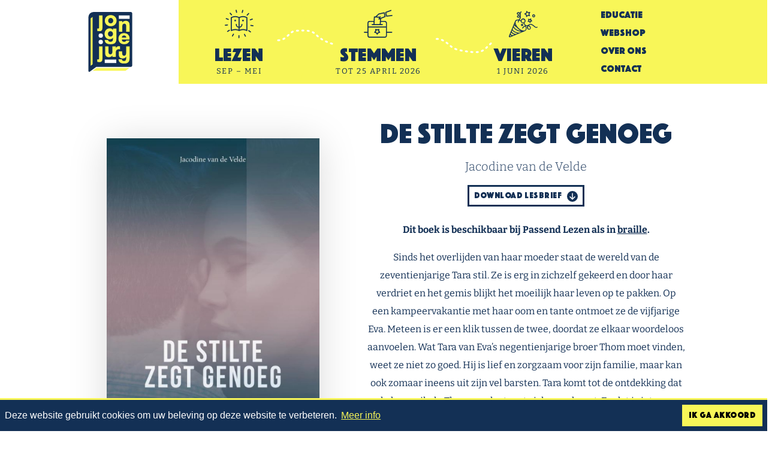

--- FILE ---
content_type: text/html; charset=UTF-8
request_url: https://jongejury.nl/boeken/de-stilte-zegt-genoeg/
body_size: 42128
content:
<!doctype html>
<html lang="nl-NL">

<head>
	<meta charset="UTF-8">
	<meta name="viewport" content="width=device-width, user-scalable=no, initial-scale=1">
	<link rel="profile" href="http://gmpg.org/xfn/11">
	<link rel="preconnect" href="https://fonts.googleapis.com">
	<link rel="preconnect" href="https://fonts.gstatic.com" crossorigin>
	<meta name='robots' content='index, follow, max-image-preview:large, max-snippet:-1, max-video-preview:-1' />

	<!-- This site is optimized with the Yoast SEO plugin v26.8 - https://yoast.com/product/yoast-seo-wordpress/ -->
	<title>De stilte zegt genoeg - Jonge Jury</title>
	<link rel="canonical" href="https://jongejury.nl/boeken/de-stilte-zegt-genoeg/" />
	<meta property="og:locale" content="nl_NL" />
	<meta property="og:type" content="article" />
	<meta property="og:title" content="De stilte zegt genoeg - Jonge Jury" />
	<meta property="og:description" content="Dit boek is beschikbaar bij Passend Lezen als in braille. Sinds het overlijden van haar ..." />
	<meta property="og:url" content="https://jongejury.nl/boeken/de-stilte-zegt-genoeg/" />
	<meta property="og:site_name" content="Jonge Jury" />
	<meta property="article:publisher" content="https://www.facebook.com/jongejury/" />
	<meta property="article:modified_time" content="2024-11-01T09:28:23+00:00" />
	<meta property="og:image" content="https://jongejury.nl/wp-content/uploads/de-stilte-zegt-genoeg.jpg" />
	<meta property="og:image:width" content="826" />
	<meta property="og:image:height" content="1200" />
	<meta property="og:image:type" content="image/jpeg" />
	<meta name="twitter:card" content="summary_large_image" />
	<meta name="twitter:site" content="@jongejury" />
	<meta name="twitter:label1" content="Geschatte leestijd" />
	<meta name="twitter:data1" content="3 minuten" />
	<script type="application/ld+json" class="yoast-schema-graph">{"@context":"https://schema.org","@graph":[{"@type":"WebPage","@id":"https://jongejury.nl/boeken/de-stilte-zegt-genoeg/","url":"https://jongejury.nl/boeken/de-stilte-zegt-genoeg/","name":"De stilte zegt genoeg - Jonge Jury","isPartOf":{"@id":"https://jongejury.nl/#website"},"primaryImageOfPage":{"@id":"https://jongejury.nl/boeken/de-stilte-zegt-genoeg/#primaryimage"},"image":{"@id":"https://jongejury.nl/boeken/de-stilte-zegt-genoeg/#primaryimage"},"thumbnailUrl":"https://jongejury.nl/wp-content/uploads/de-stilte-zegt-genoeg.jpg","datePublished":"2021-12-06T15:25:50+00:00","dateModified":"2024-11-01T09:28:23+00:00","breadcrumb":{"@id":"https://jongejury.nl/boeken/de-stilte-zegt-genoeg/#breadcrumb"},"inLanguage":"nl-NL","potentialAction":[{"@type":"ReadAction","target":["https://jongejury.nl/boeken/de-stilte-zegt-genoeg/"]}]},{"@type":"ImageObject","inLanguage":"nl-NL","@id":"https://jongejury.nl/boeken/de-stilte-zegt-genoeg/#primaryimage","url":"https://jongejury.nl/wp-content/uploads/de-stilte-zegt-genoeg.jpg","contentUrl":"https://jongejury.nl/wp-content/uploads/de-stilte-zegt-genoeg.jpg","width":826,"height":1200},{"@type":"BreadcrumbList","@id":"https://jongejury.nl/boeken/de-stilte-zegt-genoeg/#breadcrumb","itemListElement":[{"@type":"ListItem","position":1,"name":"Home","item":"https://jongejury.nl/"},{"@type":"ListItem","position":2,"name":"De stilte zegt genoeg"}]},{"@type":"WebSite","@id":"https://jongejury.nl/#website","url":"https://jongejury.nl/","name":"Jonge Jury","description":"Wij stimuleren lezen!","publisher":{"@id":"https://jongejury.nl/#organization"},"potentialAction":[{"@type":"SearchAction","target":{"@type":"EntryPoint","urlTemplate":"https://jongejury.nl/?s={search_term_string}"},"query-input":{"@type":"PropertyValueSpecification","valueRequired":true,"valueName":"search_term_string"}}],"inLanguage":"nl-NL"},{"@type":"Organization","@id":"https://jongejury.nl/#organization","name":"Jonge Jury","url":"https://jongejury.nl/","logo":{"@type":"ImageObject","inLanguage":"nl-NL","@id":"https://jongejury.nl/#/schema/logo/image/","url":"https://jongejury.nl/wp-content/uploads/Logo-Jonge-Jury-mailheader-bestellingen.png","contentUrl":"https://jongejury.nl/wp-content/uploads/Logo-Jonge-Jury-mailheader-bestellingen.png","width":100,"height":136,"caption":"Jonge Jury"},"image":{"@id":"https://jongejury.nl/#/schema/logo/image/"},"sameAs":["https://www.facebook.com/jongejury/","https://x.com/jongejury","https://www.instagram.com/jongejury/"]}]}</script>
	<!-- / Yoast SEO plugin. -->


<style id='wp-img-auto-sizes-contain-inline-css' type='text/css'>
img:is([sizes=auto i],[sizes^="auto," i]){contain-intrinsic-size:3000px 1500px}
/*# sourceURL=wp-img-auto-sizes-contain-inline-css */
</style>
<link rel='stylesheet' id='sdm-styles-css' href='https://jongejury.nl/wp-content/plugins/simple-download-monitor/css/sdm_wp_styles.css?ver=6.9' type='text/css' media='all' />
<link rel='stylesheet' id='wpmf-gallery-popup-style-css' href='https://jongejury.nl/wp-content/plugins/wp-media-folder/assets/css/display-gallery/magnific-popup.css?ver=6.1.9' type='text/css' media='all' />
<link rel='stylesheet' id='master-stylesheet-css' href='https://jongejury.nl/wp-content/themes/passionate-master-bs5/assets/dist/css/frontend.css?ver=251006-84312' type='text/css' media='all' />
<link rel='stylesheet' id='jongejury-stylesheet-css' href='https://jongejury.nl/wp-content/themes/jongejury-bs5/assets/dist/css/frontend.css?ver=251002-134059' type='text/css' media='all' />
<script type="text/javascript" src="https://jongejury.nl/wp-includes/js/jquery/jquery.min.js?ver=3.7.1" id="jquery-core-js"></script>
<script type="text/javascript" id="sdm-scripts-js-extra">
/* <![CDATA[ */
var sdm_ajax_script = {"ajaxurl":"https://jongejury.nl/wp-admin/admin-ajax.php"};
//# sourceURL=sdm-scripts-js-extra
/* ]]> */
</script>
<script type="text/javascript" src="https://jongejury.nl/wp-content/plugins/simple-download-monitor/js/sdm_wp_scripts.js?ver=6.9" id="sdm-scripts-js"></script>

<!-- Google tag (gtag.js) snippet toegevoegd door Site Kit -->
<!-- Google Analytics snippet toegevoegd door Site Kit -->
<script type="text/javascript" src="https://www.googletagmanager.com/gtag/js?id=GT-NFRNK8Z" id="google_gtagjs-js" async></script>
<script type="text/javascript" id="google_gtagjs-js-after">
/* <![CDATA[ */
window.dataLayer = window.dataLayer || [];function gtag(){dataLayer.push(arguments);}
gtag("set","linker",{"domains":["jongejury.nl"]});
gtag("js", new Date());
gtag("set", "developer_id.dZTNiMT", true);
gtag("config", "GT-NFRNK8Z");
//# sourceURL=google_gtagjs-js-after
/* ]]> */
</script>
<link rel="https://api.w.org/" href="https://jongejury.nl/wp-json/" /><meta name="generator" content="Site Kit by Google 1.170.0" /><style>
			.gform_footer {
				position: relative;
			}
			.gform_ajax_spinner {
				border: 0.2em solid var(--bs-secondary);
				border-right-color: transparent;
				display: inline-block;
				position: absolute;
				width: 1rem;
				height: 1rem;
				margin-left: 0.75rem;
				vertical-align: middle;
				border-radius: 50%;
				animation: 0.75s linear infinite spinner-border;
				margin-right: 10px;
				top: 50%;
				transform: translateY(-50%);
			}

			:root {
				--chosen-input-height: 38px;
				--chosen-font-size: 15px;
			}

			.chosen-container {
				font-family: var(--bs-font-sans-serif) !important;
				font-size: var(--chosen-font-size) !important;
			}

			.chosen-container-single .chosen-single {
				height: var(--chosen-input-height) !important;
				line-height: var(--chosen-line-height) !important;
			}

			.chosen-container-multi .chosen-choices li.search-field input[type="text"] {
				font-family: var(--bs-font-sans-serif) !important;
				height: var(--chosen-input-height) !important;
			}

		</style>	<link rel="apple-touch-icon" sizes="180x180" href="https://jongejury.nl/wp-content/themes/jongejury-bs5/images/favicon/apple-touch-icon.png">
	<link rel="icon" type="image/png" sizes="32x32" href="https://jongejury.nl/wp-content/themes/jongejury-bs5/images/favicon/favicon-32x32.png">
	<link rel="icon" type="image/png" sizes="16x16" href="https://jongejury.nl/wp-content/themes/jongejury-bs5/images/favicon/favicon-16x16.png">
	<link rel="manifest" href="https://jongejury.nl/wp-content/themes/jongejury-bs5/images/favicon/site.webmanifest">
	<link rel="mask-icon" href="https://jongejury.nl/wp-content/themes/jongejury-bs5/images/favicon/safari-pinned-tab.svg" color="#10223a">
	<link rel="shortcut icon" href="https://jongejury.nl/wp-content/themes/jongejury-bs5/images/favicon/favicon.ico">
	<meta name="msapplication-TileColor" content="#da532c">
	<meta name="msapplication-config" content="https://jongejury.nl/wp-content/themes/jongejury-bs5/images/favicon/browserconfig.xml">
	<meta name="theme-color" content="#ffffff">
	<meta name="facebook-domain-verification" content="mlflzicl0nmn154ujr2b121jjlnx0d" />
	<!-- Meta Pixel Code -->
	<script>
	!function(f,b,e,v,n,t,s)
	{if(f.fbq)return;n=f.fbq=function(){n.callMethod?
	n.callMethod.apply(n,arguments):n.queue.push(arguments)};
	if(!f._fbq)f._fbq=n;n.push=n;n.loaded=!0;n.version='2.0';
	n.queue=[];t=b.createElement(e);t.async=!0;
	t.src=v;s=b.getElementsByTagName(e)[0];
	s.parentNode.insertBefore(t,s)}(window, document,'script',
	'https://connect.facebook.net/en_US/fbevents.js');
	fbq('init', '2587413514771259');
	fbq('track', 'PageView');
	</script>
	<noscript><img height="1" width="1" style="display:none"
	src="https://www.facebook.com/tr?id=2587413514771259&ev=PageView&noscript=1"
	/></noscript>
	<!-- End Meta Pixel Code -->
	<script>
		!function (w, d, t) {
			w.TiktokAnalyticsObject=t;var ttq=w[t]=w[t]||[];ttq.methods=["page","track","identify","instances","debug","on","off","once","ready","alias","group","enableCookie","disableCookie"],ttq.setAndDefer=function(t,e){t[e]=function(){t.push([e].concat(Array.prototype.slice.call(arguments,0)))}};for(var i=0;i<ttq.methods.length;i++)ttq.setAndDefer(ttq,ttq.methods[i]);ttq.instance=function(t){for(var e=ttq._i[t]||[],n=0;n<ttq.methods.length;n++)ttq.setAndDefer(e,ttq.methods[n]);return e},ttq.load=function(e,n){var i="https://analytics.tiktok.com/i18n/pixel/events.js";ttq._i=ttq._i||{},ttq._i[e]=[],ttq._i[e]._u=i,ttq._t=ttq._t||{},ttq._t[e]=+new Date,ttq._o=ttq._o||{},ttq._o[e]=n||{};n=document.createElement("script");n.type="text/javascript",n.async=!0,n.src=i+"?sdkid="+e+"&lib="+t;e=document.getElementsByTagName("script")[0];e.parentNode.insertBefore(n,e)};
				ttq.load('CH9QEGRC77U7A82IO960');
				ttq.page();
			}(window, document, 'ttq');
	</script>
<style id='global-styles-inline-css' type='text/css'>
:root{--wp--preset--aspect-ratio--square: 1;--wp--preset--aspect-ratio--4-3: 4/3;--wp--preset--aspect-ratio--3-4: 3/4;--wp--preset--aspect-ratio--3-2: 3/2;--wp--preset--aspect-ratio--2-3: 2/3;--wp--preset--aspect-ratio--16-9: 16/9;--wp--preset--aspect-ratio--9-16: 9/16;--wp--preset--color--black: #000000;--wp--preset--color--cyan-bluish-gray: #abb8c3;--wp--preset--color--white: #ffffff;--wp--preset--color--pale-pink: #f78da7;--wp--preset--color--vivid-red: #cf2e2e;--wp--preset--color--luminous-vivid-orange: #ff6900;--wp--preset--color--luminous-vivid-amber: #fcb900;--wp--preset--color--light-green-cyan: #7bdcb5;--wp--preset--color--vivid-green-cyan: #00d084;--wp--preset--color--pale-cyan-blue: #8ed1fc;--wp--preset--color--vivid-cyan-blue: #0693e3;--wp--preset--color--vivid-purple: #9b51e0;--wp--preset--gradient--vivid-cyan-blue-to-vivid-purple: linear-gradient(135deg,rgb(6,147,227) 0%,rgb(155,81,224) 100%);--wp--preset--gradient--light-green-cyan-to-vivid-green-cyan: linear-gradient(135deg,rgb(122,220,180) 0%,rgb(0,208,130) 100%);--wp--preset--gradient--luminous-vivid-amber-to-luminous-vivid-orange: linear-gradient(135deg,rgb(252,185,0) 0%,rgb(255,105,0) 100%);--wp--preset--gradient--luminous-vivid-orange-to-vivid-red: linear-gradient(135deg,rgb(255,105,0) 0%,rgb(207,46,46) 100%);--wp--preset--gradient--very-light-gray-to-cyan-bluish-gray: linear-gradient(135deg,rgb(238,238,238) 0%,rgb(169,184,195) 100%);--wp--preset--gradient--cool-to-warm-spectrum: linear-gradient(135deg,rgb(74,234,220) 0%,rgb(151,120,209) 20%,rgb(207,42,186) 40%,rgb(238,44,130) 60%,rgb(251,105,98) 80%,rgb(254,248,76) 100%);--wp--preset--gradient--blush-light-purple: linear-gradient(135deg,rgb(255,206,236) 0%,rgb(152,150,240) 100%);--wp--preset--gradient--blush-bordeaux: linear-gradient(135deg,rgb(254,205,165) 0%,rgb(254,45,45) 50%,rgb(107,0,62) 100%);--wp--preset--gradient--luminous-dusk: linear-gradient(135deg,rgb(255,203,112) 0%,rgb(199,81,192) 50%,rgb(65,88,208) 100%);--wp--preset--gradient--pale-ocean: linear-gradient(135deg,rgb(255,245,203) 0%,rgb(182,227,212) 50%,rgb(51,167,181) 100%);--wp--preset--gradient--electric-grass: linear-gradient(135deg,rgb(202,248,128) 0%,rgb(113,206,126) 100%);--wp--preset--gradient--midnight: linear-gradient(135deg,rgb(2,3,129) 0%,rgb(40,116,252) 100%);--wp--preset--font-size--small: 13px;--wp--preset--font-size--medium: 20px;--wp--preset--font-size--large: 36px;--wp--preset--font-size--x-large: 42px;--wp--preset--spacing--20: 0.44rem;--wp--preset--spacing--30: 0.67rem;--wp--preset--spacing--40: 1rem;--wp--preset--spacing--50: 1.5rem;--wp--preset--spacing--60: 2.25rem;--wp--preset--spacing--70: 3.38rem;--wp--preset--spacing--80: 5.06rem;--wp--preset--shadow--natural: 6px 6px 9px rgba(0, 0, 0, 0.2);--wp--preset--shadow--deep: 12px 12px 50px rgba(0, 0, 0, 0.4);--wp--preset--shadow--sharp: 6px 6px 0px rgba(0, 0, 0, 0.2);--wp--preset--shadow--outlined: 6px 6px 0px -3px rgb(255, 255, 255), 6px 6px rgb(0, 0, 0);--wp--preset--shadow--crisp: 6px 6px 0px rgb(0, 0, 0);}:where(.is-layout-flex){gap: 0.5em;}:where(.is-layout-grid){gap: 0.5em;}body .is-layout-flex{display: flex;}.is-layout-flex{flex-wrap: wrap;align-items: center;}.is-layout-flex > :is(*, div){margin: 0;}body .is-layout-grid{display: grid;}.is-layout-grid > :is(*, div){margin: 0;}:where(.wp-block-columns.is-layout-flex){gap: 2em;}:where(.wp-block-columns.is-layout-grid){gap: 2em;}:where(.wp-block-post-template.is-layout-flex){gap: 1.25em;}:where(.wp-block-post-template.is-layout-grid){gap: 1.25em;}.has-black-color{color: var(--wp--preset--color--black) !important;}.has-cyan-bluish-gray-color{color: var(--wp--preset--color--cyan-bluish-gray) !important;}.has-white-color{color: var(--wp--preset--color--white) !important;}.has-pale-pink-color{color: var(--wp--preset--color--pale-pink) !important;}.has-vivid-red-color{color: var(--wp--preset--color--vivid-red) !important;}.has-luminous-vivid-orange-color{color: var(--wp--preset--color--luminous-vivid-orange) !important;}.has-luminous-vivid-amber-color{color: var(--wp--preset--color--luminous-vivid-amber) !important;}.has-light-green-cyan-color{color: var(--wp--preset--color--light-green-cyan) !important;}.has-vivid-green-cyan-color{color: var(--wp--preset--color--vivid-green-cyan) !important;}.has-pale-cyan-blue-color{color: var(--wp--preset--color--pale-cyan-blue) !important;}.has-vivid-cyan-blue-color{color: var(--wp--preset--color--vivid-cyan-blue) !important;}.has-vivid-purple-color{color: var(--wp--preset--color--vivid-purple) !important;}.has-black-background-color{background-color: var(--wp--preset--color--black) !important;}.has-cyan-bluish-gray-background-color{background-color: var(--wp--preset--color--cyan-bluish-gray) !important;}.has-white-background-color{background-color: var(--wp--preset--color--white) !important;}.has-pale-pink-background-color{background-color: var(--wp--preset--color--pale-pink) !important;}.has-vivid-red-background-color{background-color: var(--wp--preset--color--vivid-red) !important;}.has-luminous-vivid-orange-background-color{background-color: var(--wp--preset--color--luminous-vivid-orange) !important;}.has-luminous-vivid-amber-background-color{background-color: var(--wp--preset--color--luminous-vivid-amber) !important;}.has-light-green-cyan-background-color{background-color: var(--wp--preset--color--light-green-cyan) !important;}.has-vivid-green-cyan-background-color{background-color: var(--wp--preset--color--vivid-green-cyan) !important;}.has-pale-cyan-blue-background-color{background-color: var(--wp--preset--color--pale-cyan-blue) !important;}.has-vivid-cyan-blue-background-color{background-color: var(--wp--preset--color--vivid-cyan-blue) !important;}.has-vivid-purple-background-color{background-color: var(--wp--preset--color--vivid-purple) !important;}.has-black-border-color{border-color: var(--wp--preset--color--black) !important;}.has-cyan-bluish-gray-border-color{border-color: var(--wp--preset--color--cyan-bluish-gray) !important;}.has-white-border-color{border-color: var(--wp--preset--color--white) !important;}.has-pale-pink-border-color{border-color: var(--wp--preset--color--pale-pink) !important;}.has-vivid-red-border-color{border-color: var(--wp--preset--color--vivid-red) !important;}.has-luminous-vivid-orange-border-color{border-color: var(--wp--preset--color--luminous-vivid-orange) !important;}.has-luminous-vivid-amber-border-color{border-color: var(--wp--preset--color--luminous-vivid-amber) !important;}.has-light-green-cyan-border-color{border-color: var(--wp--preset--color--light-green-cyan) !important;}.has-vivid-green-cyan-border-color{border-color: var(--wp--preset--color--vivid-green-cyan) !important;}.has-pale-cyan-blue-border-color{border-color: var(--wp--preset--color--pale-cyan-blue) !important;}.has-vivid-cyan-blue-border-color{border-color: var(--wp--preset--color--vivid-cyan-blue) !important;}.has-vivid-purple-border-color{border-color: var(--wp--preset--color--vivid-purple) !important;}.has-vivid-cyan-blue-to-vivid-purple-gradient-background{background: var(--wp--preset--gradient--vivid-cyan-blue-to-vivid-purple) !important;}.has-light-green-cyan-to-vivid-green-cyan-gradient-background{background: var(--wp--preset--gradient--light-green-cyan-to-vivid-green-cyan) !important;}.has-luminous-vivid-amber-to-luminous-vivid-orange-gradient-background{background: var(--wp--preset--gradient--luminous-vivid-amber-to-luminous-vivid-orange) !important;}.has-luminous-vivid-orange-to-vivid-red-gradient-background{background: var(--wp--preset--gradient--luminous-vivid-orange-to-vivid-red) !important;}.has-very-light-gray-to-cyan-bluish-gray-gradient-background{background: var(--wp--preset--gradient--very-light-gray-to-cyan-bluish-gray) !important;}.has-cool-to-warm-spectrum-gradient-background{background: var(--wp--preset--gradient--cool-to-warm-spectrum) !important;}.has-blush-light-purple-gradient-background{background: var(--wp--preset--gradient--blush-light-purple) !important;}.has-blush-bordeaux-gradient-background{background: var(--wp--preset--gradient--blush-bordeaux) !important;}.has-luminous-dusk-gradient-background{background: var(--wp--preset--gradient--luminous-dusk) !important;}.has-pale-ocean-gradient-background{background: var(--wp--preset--gradient--pale-ocean) !important;}.has-electric-grass-gradient-background{background: var(--wp--preset--gradient--electric-grass) !important;}.has-midnight-gradient-background{background: var(--wp--preset--gradient--midnight) !important;}.has-small-font-size{font-size: var(--wp--preset--font-size--small) !important;}.has-medium-font-size{font-size: var(--wp--preset--font-size--medium) !important;}.has-large-font-size{font-size: var(--wp--preset--font-size--large) !important;}.has-x-large-font-size{font-size: var(--wp--preset--font-size--x-large) !important;}
/*# sourceURL=global-styles-inline-css */
</style>
</head>
<body class="wp-singular book-template-default single single-book postid-10234 wp-theme-passionate-master-bs5 wp-child-theme-jongejury-bs5 no-sidebar">
	<script>
		window.fbAsyncInit = function() {
			FB.init({
				appId      : '620636418319789',
				cookie     : true,
				xfbml      : true,
				version    : 'v3.0'
			});
			FB.AppEvents.logPageView();   
		};
		(function(d, s, id){
			var js, fjs = d.getElementsByTagName(s)[0];
			if (d.getElementById(id)) {return;}
			js = d.createElement(s); js.id = id;
			js.src = "https://connect.facebook.net/en_US/sdk.js";
			fjs.parentNode.insertBefore(js, fjs);
		}(document, 'script', 'facebook-jssdk'));
	</script>
	<a class="skip-link visually-hidden" href="#content">Ga door naar inhoud</a>
	<header id="masthead" class="site-header navbar-expand-lg ">
		<div class="container">
			<a class="brand" href="https://jongejury.nl/">
				<svg aria-hidden="true" role="img">
					<use data-href="#logo-jj-fc" xmlns:xlink="http://www.w3.org/1999/xlink" xlink:href="#logo-jj-fc"></use>
				</svg>
				<div class="visually-hidden">Jonge Jury</div>
			</a>
			<nav class="navigation-mobile">
				<ul id="menu-mobile" class="menu menu-mobile"><li id="menu-item-6387" class="menu-item menu-item-type-post_type menu-item-object-page menu-item-6387 object-id-699"><a href="https://jongejury.nl/lezen/">Lezen</a></li>
<li id="menu-item-15756" class="menu-item menu-item-type-post_type menu-item-object-page menu-item-15756 object-id-11687"><a href="https://jongejury.nl/stemmen/">Stemmen</a></li>
<li id="menu-item-13546" class="menu-item menu-item-type-post_type menu-item-object-page menu-item-13546 object-id-482"><a href="https://jongejury.nl/vieren/">Vieren</a></li>
</ul>			</nav>
			<a class="hamburger" data-bs-toggle="collapse" data-bs-target="#navbarMenu" aria-controls="navbarMenu" aria-expanded="false" aria-label="Toggle navigation">
				<span class="hamburger-box"><span class="hamburger-inner"></span></span>
			</a>
			<nav class="navigation collapse navbar-collapse" id="navbarMenu">
				<ul id="menu-primair" class="menu menu-primary"><li id="menu-item-6336" class="menu-item menu-item-type-post_type menu-item-object-page menu-item-has-children menu-item-6336 object-id-699"><a href="https://jongejury.nl/lezen/"><svg class="icon"><use xlink:href="#icon-lezen" /></svg><div class="menu-item-title">Lezen</div><span class="menu-item-description">Sep &#8211; mei</span></a>
<ul class="sub-menu">
	<li id="menu-item-12629" class="menu-item menu-item-type-post_type menu-item-object-page menu-item-12629 object-id-12435"><a href="https://jongejury.nl/lezen/de-lestips/"><div class="menu-item-title">De Lestips</div></a></li>
	<li id="menu-item-12628" class="menu-item menu-item-type-post_type menu-item-object-page menu-item-12628 object-id-11726"><a href="https://jongejury.nl/lezen/groslijst/"><div class="menu-item-title">Groslijst</div></a></li>
	<li id="menu-item-12630" class="menu-item menu-item-type-post_type menu-item-object-page menu-item-12630 object-id-701"><a href="https://jongejury.nl/lezen/tip-v-d-week/"><div class="menu-item-title">Tip van de week</div></a></li>
	<li id="menu-item-6340" class="menu-item menu-item-type-post_type menu-item-object-page menu-item-6340 object-id-667"><a href="https://jongejury.nl/lezen/jonge-jury-boekgenootschap/"><div class="menu-item-title">Jonge Jury Boekgenootschap</div></a></li>
	<li id="menu-item-6337" class="menu-item menu-item-type-post_type menu-item-object-page menu-item-6337 object-id-697"><a href="https://jongejury.nl/lezen/nieuws/"><div class="menu-item-title">Nieuws</div></a></li>
</ul>
</li>
<li id="menu-item-15754" class="menu-item menu-item-type-post_type menu-item-object-page menu-item-15754 object-id-11687"><a href="https://jongejury.nl/stemmen/"><svg class="icon"><use xlink:href="#icon-stemmen" /></svg><div class="menu-item-title">Stemmen</div><span class="menu-item-description">tot 25 april 2026</span></a></li>
<li id="menu-item-12657" class="menu-item menu-item-type-post_type menu-item-object-page menu-item-has-children menu-item-12657 object-id-482"><a href="https://jongejury.nl/vieren/"><svg class="icon"><use xlink:href="#icon-vieren" /></svg><div class="menu-item-title">Vieren</div><span class="menu-item-description">1 juni 2026</span></a>
<ul class="sub-menu">
	<li id="menu-item-12736" class="menu-item menu-item-type-post_type menu-item-object-page menu-item-12736 object-id-498"><a href="https://jongejury.nl/vieren/programma/"><div class="menu-item-title">Programma</div></a></li>
	<li id="menu-item-6344" class="menu-item menu-item-type-post_type menu-item-object-page menu-item-6344 object-id-497"><a href="https://jongejury.nl/vieren/hall-of-fame/"><div class="menu-item-title">Hall of Fame</div></a></li>
</ul>
</li>
</ul><ul id="menu-secondair" class="menu menu-secondary"><li id="menu-item-8535" class="menu-item menu-item-type-custom menu-item-object-custom menu-item-has-children menu-item-8535 object-id-8535"><a href="https://jongejury.nl/educatie">Educatie</a>
<ul class="sub-menu">
	<li id="menu-item-6347" class="menu-item menu-item-type-post_type menu-item-object-page menu-item-6347 object-id-3928"><a href="https://jongejury.nl/educatie/lesmateriaal-jonge-jury/">Lesmateriaal</a></li>
</ul>
</li>
<li id="menu-item-13049" class="menu-item menu-item-type-custom menu-item-object-custom menu-item-13049 object-id-13049"><a target="_blank" href="https://webshop.passionatebulkboek.nl/jongejury/">Webshop</a></li>
<li id="menu-item-12709" class="menu-item menu-item-type-post_type menu-item-object-page menu-item-has-children menu-item-12709 object-id-3335"><a href="https://jongejury.nl/over-ons/">Over Ons</a>
<ul class="sub-menu">
	<li id="menu-item-4818" class="menu-item menu-item-type-post_type menu-item-object-page menu-item-4818 object-id-3351"><a href="https://jongejury.nl/over-ons/vacatures/">Vacatures</a></li>
	<li id="menu-item-4816" class="menu-item menu-item-type-post_type menu-item-object-page menu-item-4816 object-id-3355"><a href="https://jongejury.nl/over-ons/vrijwilligers/">Vrijwilligers</a></li>
</ul>
</li>
<li id="menu-item-507" class="menu-item menu-item-type-post_type menu-item-object-page menu-item-has-children menu-item-507 object-id-492"><a href="https://jongejury.nl/contact/">Contact</a>
<ul class="sub-menu">
	<li id="menu-item-4525" class="menu-item menu-item-type-post_type menu-item-object-page menu-item-4525 object-id-2090"><a href="https://jongejury.nl/contact/pers/">Pers</a></li>
	<li id="menu-item-14328" class="menu-item menu-item-type-post_type menu-item-object-page menu-item-14328 object-id-3353"><a href="https://jongejury.nl/uitgevers/">Uitgevers</a></li>
</ul>
</li>
</ul>			</nav>
		</div>
	</header><!-- #masthead -->
	<div id="page" class="site">
		<div id="content" class="site-content">
	<div id="primary" class="content-area">
		<main id="main" class="site-main">

							<div class="container">
					<article id="post-10234" class="type-book row justify-content-center">

						<div class="entry-thumb col-12 col-md-6 col-lg-5 v-center bpt bpb">
							<div class="inner">
								
			<div class="post-thumbnail">
				<img width="826" height="1200" src="https://jongejury.nl/wp-content/uploads/de-stilte-zegt-genoeg.jpg" class="attachment-post-thumbnail size-post-thumbnail wp-post-image" alt="" decoding="async" fetchpriority="high" srcset="https://jongejury.nl/wp-content/uploads/de-stilte-zegt-genoeg.jpg 826w, https://jongejury.nl/wp-content/uploads/de-stilte-zegt-genoeg-600x872.jpg 600w, https://jongejury.nl/wp-content/uploads/de-stilte-zegt-genoeg-523x760.jpg 523w, https://jongejury.nl/wp-content/uploads/de-stilte-zegt-genoeg-798x1160.jpg 798w, https://jongejury.nl/wp-content/uploads/de-stilte-zegt-genoeg-768x1116.jpg 768w, https://jongejury.nl/wp-content/uploads/de-stilte-zegt-genoeg-275x400.jpg 275w, https://jongejury.nl/wp-content/uploads/de-stilte-zegt-genoeg-460x668.jpg 460w, https://jongejury.nl/wp-content/uploads/de-stilte-zegt-genoeg-41x60.jpg 41w, https://jongejury.nl/wp-content/uploads/de-stilte-zegt-genoeg-83x120.jpg 83w" sizes="(max-width: 826px) 100vw, 826px" />			</div><!-- .post-thumbnail -->

									</div>
						</div>

						<div class="entry-content col-12 col-md-6 v-center bpt bpb text-center">
							<div class="inner">
								<h1 class="entry-title display-2">De stilte zegt genoeg</h1>								<div class="entry-meta">
									<div class="book__author lead mb-2">
										Jacodine van de Velde									</div>
								</div><!-- .entry-meta -->
																									<button class="btn btn-outline-secondary btn btn-sm mb-3" onclick="window.location.href='https://jongejury.nl/wp-content/themes/passionate-master-bs5/template-parts/download-lesbrief.php?filename=Lesmateriaal-bij-De-stilte-zegt-genoeg-van-Jacodine-van-de-Velde-1.pdf&booktitle=De+stilte+zegt+genoeg'">Download Lesbrief <svg width="18" height="18" class="ms-1"><use xlink:href="#icon-download" /></svg></button>
																<p><strong>Dit boek is beschikbaar bij Passend Lezen als in <a href="https://www.passendlezen.nl/iguana/www.main.cls?surl=search&amp;p=*#recordId=2.341975">braille</a>.</strong></p>
<p>Sinds het overlijden van haar moeder staat de wereld van de zeventienjarige Tara stil. Ze is erg in zichzelf gekeerd en door haar verdriet en het gemis blijkt het moeilijk haar leven op te pakken. Op een kampeervakantie met haar oom en tante ontmoet ze de vijfjarige Eva. Meteen is er een klik tussen de twee, doordat ze elkaar woordeloos aanvoelen. Wat Tara van Eva’s negentienjarige broer Thom moet vinden, weet ze niet zo goed. Hij is lief en zorgzaam voor zijn familie, maar kan ook zomaar ineens uit zijn vel barsten. Tara komt tot de ontdekking dat ook de muzikale Thom een last met zich meedraagt. En dat is iets waar hij duidelijk niet over wil praten.</p>
<p>Bron: hebban.nl</p>
							</div><!-- .entry-content -->
						</div><!-- .entry-content -->
					</article><!-- #post-10234 -->

					<div class="entry-footer text-center mb">
						<div class="row bookmeta justify-content-center">

														<!-- Genre -->
															<div class="col-12 col-md-6 col-lg-4 col-xxl-3">
									<div class="entry-footer-meta">
										<h6><strong>Genre: </strong></h6>
										<div class="d-flex justify-content-center flex-wrap">
											<div class="d-flex justify-content-center me-1"><span class="genre_icon genre_reality"></span>Reality</div>										</div>
									</div>
								</div>
							
							<!-- rating -->
															<div class="col-12 col-md-6 col-lg-4 col-xxl-3">
									<div class="entry-footer-meta">
										<h6>Moeilijkheidsgraad:</h6>
										<div class="rating">
											<span class="rating_icon"></span><span class="rating_icon"></span><span class="rating_icon"></span><span class="rating_icon"></span>										</div>
									</div>
								</div>
							
							<!-- Jeugdbibliotheek -->
							
							<!-- publisher -->
							
							<!-- tipyear -->
															<div class="col-12 col-md-6 col-lg-4 col-xxl-3">
									<div class="entry-footer-meta">
										<h6>Leestip Jaar: </h6>
										2022									</div>
								</div>
													</div>
					</div>
				</div>
			<div class="container columns"><div class="row cols justify-content-center  "><div class="col-12 col-md-10 mx-auto heading"><h3 class="text-center display-3 mt mb-4">Over Jacodine van de Velde</h3></div></div></div><div class="container columns"><div class="row cols justify-content-center  "><div class="col-lg-8"><p>Jacodine van de Velde werd in 1974 in Oudewater geboren. Op haar vierde jaar verhuisde ze naar Zoutelande, waar ze haar jeugd heeft doorgebracht. Na wat omzwervingen vanwege studie en werk woont ze nu samen met haar man en twee zonen in Westkapelle, op vijf minuten loopafstand van het strand.</p>
<p>In het dagelijks leven werkt zij in de kinder- en jeugdpsychiatrie als behandelaar van jongeren met eetstoornissen en angst- &amp; stemmingsklachten.</p>
<p>Al van jongs af aan is ze gek op lezen, de laatste jaren vooral van boeken in het genre Young Adult en New Adult. In 2018 ging er een grote wens in vervulling toen ze haar eerste opdracht kreeg om een boek te mogen vertalen. Inmiddels staan er diverse vertalingen op haar naam en lijkt het vertalen ook het schrijversvirus te hebben aangewakkerd, want al snel kreeg Jacodine een verhaal in haar hoofd, geïnspireerd op het onbegrip waar veel jongeren met een eetstoornis mee worden geconfronteerd. Ze begon met schrijven en na een heel proces van schaven, schrappen en herschrijven, ligt er nu een manuscript dat in 2020 tot haar debuut bij Clavis zal leiden.</p>
<p>Ondertussen verscheen zij als finalist van de jaarlijkse schrijfwedstrijd van Sweek binnen de categorie ‘kort verhaal’ in de bundel <em>Korte Verhalen Sweekstars 2018. </em>Haar deelname aan verhalenwedstrijden van Loft Books leverde een tweede prijs met <em>Trippel trappel trippel trap </em>op en met <em>De deur </em>(thriller) won zij zelfs de eerste prijs.</p>
<p>Maart 2020 verscheen het door haar geschreven verhaal <em>Vlam gevat</em> in de bundel <em>Auteurs voor Australië</em>, die werd samengesteld n.a.v. de bosbranden in Australië en waarvan alle opbrengsten naar het goede doel gaan.</p>
<p>De passie voor enerzijds haar werk en anderzijds het lezen en schrijven van verhalen blijkt een mooie combinatie te zijn, want volgende verhalen zijn al in de maak.</p>
</div><div class="col-lg-4"><div class="cc_img"><div class="inner" style="background-image: url(https://jongejury.nl/wp-content/uploads/Jacodine-van-der-Velde-bankje-Charleys-kopie.jpg)" data-caption=""></div></div></div></div></div>		</main><!-- #main -->
	</div><!-- #primary -->


	</div><!-- #content -->
</div><!-- #page -->

<footer class="footer">
<div class="container"><div class="row"><div class="col-12"><ul id="menu-footer" class="footer-menu w-100 bpt"><li id="menu-item-3283" class="menu-item menu-item-type-post_type menu-item-object-page menu-item-has-children menu-item-3283 object-id-699"><a href="https://jongejury.nl/lezen/">Lezen</a>
<ul class="sub-menu">
	<li id="menu-item-12631" class="menu-item menu-item-type-post_type menu-item-object-page menu-item-12631 object-id-12435"><a href="https://jongejury.nl/lezen/de-lestips/">De Lestips</a></li>
	<li id="menu-item-11874" class="menu-item menu-item-type-post_type menu-item-object-page menu-item-11874 object-id-11726"><a href="https://jongejury.nl/lezen/groslijst/">Groslijst</a></li>
	<li id="menu-item-3287" class="menu-item menu-item-type-post_type menu-item-object-page menu-item-3287 object-id-667"><a href="https://jongejury.nl/lezen/jonge-jury-boekgenootschap/">Jonge Jury Boekgenootschap</a></li>
	<li id="menu-item-11876" class="menu-item menu-item-type-post_type menu-item-object-page menu-item-11876 object-id-701"><a href="https://jongejury.nl/lezen/tip-v-d-week/">Tip van de week</a></li>
	<li id="menu-item-3284" class="menu-item menu-item-type-post_type menu-item-object-page menu-item-3284 object-id-697"><a href="https://jongejury.nl/lezen/nieuws/">Nieuws</a></li>
</ul>
</li>
<li id="menu-item-15755" class="menu-item menu-item-type-post_type menu-item-object-page menu-item-15755 object-id-11687"><a href="https://jongejury.nl/stemmen/">Stemmen</a></li>
<li id="menu-item-3294" class="menu-item menu-item-type-post_type menu-item-object-page menu-item-has-children menu-item-3294 object-id-482"><a href="https://jongejury.nl/vieren/">Vieren</a>
<ul class="sub-menu">
	<li id="menu-item-12735" class="menu-item menu-item-type-post_type menu-item-object-page menu-item-12735 object-id-498"><a href="https://jongejury.nl/vieren/programma/">Programma</a></li>
	<li id="menu-item-3292" class="menu-item menu-item-type-post_type menu-item-object-page menu-item-3292 object-id-497"><a href="https://jongejury.nl/vieren/hall-of-fame/">Hall of Fame</a></li>
</ul>
</li>
<li id="menu-item-8534" class="menu-item menu-item-type-custom menu-item-object-custom menu-item-has-children menu-item-8534 object-id-8534"><a href="https://jongejury.nl/educatie/">Educatie</a>
<ul class="sub-menu">
	<li id="menu-item-3932" class="menu-item menu-item-type-post_type menu-item-object-page menu-item-3932 object-id-3928"><a href="https://jongejury.nl/educatie/lesmateriaal-jonge-jury/">Lesmateriaal</a></li>
</ul>
</li>
<li id="menu-item-13050" class="menu-item menu-item-type-custom menu-item-object-custom menu-item-13050 object-id-13050"><a target="_blank" href="https://webshop.passionatebulkboek.nl/jongejury/">Webshop</a></li>
<li id="menu-item-12710" class="menu-item menu-item-type-post_type menu-item-object-page menu-item-has-children menu-item-12710 object-id-3335"><a href="https://jongejury.nl/over-ons/">Over Ons</a>
<ul class="sub-menu">
	<li id="menu-item-3534" class="menu-item menu-item-type-post_type menu-item-object-page menu-item-3534 object-id-3351"><a href="https://jongejury.nl/over-ons/vacatures/">Vacatures</a></li>
	<li id="menu-item-3531" class="menu-item menu-item-type-post_type menu-item-object-page menu-item-3531 object-id-3355"><a href="https://jongejury.nl/over-ons/vrijwilligers/">Vrijwilligers</a></li>
</ul>
</li>
<li id="menu-item-3297" class="menu-item menu-item-type-post_type menu-item-object-page menu-item-has-children menu-item-3297 object-id-492"><a href="https://jongejury.nl/contact/">Contact</a>
<ul class="sub-menu">
	<li id="menu-item-3533" class="menu-item menu-item-type-post_type menu-item-object-page menu-item-3533 object-id-2090"><a href="https://jongejury.nl/contact/pers/">Pers</a></li>
	<li id="menu-item-3532" class="menu-item menu-item-type-post_type menu-item-object-page menu-item-3532 object-id-3353"><a href="https://jongejury.nl/uitgevers/">Uitgevers</a></li>
</ul>
</li>
</ul></div></div></div><div class="container"><div class="row"><div class="col-12 col-lg-6 mb-4"><section id="text-2" class="widget widget_text"><h4 class="widget-title">Wil je ook als eerste het laatste nieuws?</h4>			<div class="textwidget"><ul class="socials mb"><li><a href="https://nl.linkedin.com/company/passionate-bulkboek" target="_blank"><svg aria-hidden="true" role="img"><use data-href="#icon-linkedin" xmlns:xlink="http://www.w3.org/1999/xlink" xlink:href="#icon-linkedin"></use></svg></a></li><li><a href="https://www.facebook.com/jongejury/" target="_blank"><svg aria-hidden="true" role="img"><use data-href="#icon-facebook" xmlns:xlink="http://www.w3.org/1999/xlink" xlink:href="#icon-facebook"></use></svg></a></li><li><a href="https://www.instagram.com/jongejury/" target="_blank"><svg aria-hidden="true" role="img"><use data-href="#icon-instagram" xmlns:xlink="http://www.w3.org/1999/xlink" xlink:href="#icon-instagram"></use></svg></a></li><li><a href="https://www.youtube.com/@passionate_bulkboek" target="_blank"><svg aria-hidden="true" role="img"><use data-href="#icon-youtube" xmlns:xlink="http://www.w3.org/1999/xlink" xlink:href="#icon-youtube"></use></svg></a></li><li><a href="https://www.tiktok.com/@jongejury" target="_blank"><svg aria-hidden="true" role="img"><use data-href="#icon-tiktok" xmlns:xlink="http://www.w3.org/1999/xlink" xlink:href="#icon-tiktok"></use></svg></a></li><li><a href="mailto:info@jongejury.nl"><svg aria-hidden="true" role="img"><use data-href="#icon-email" xmlns:xlink="http://www.w3.org/1999/xlink" xlink:href="#icon-email"></use></svg></a></li></ul>
</div>
		</section></div><div class="col-12 col-lg-6 mb-4"><section id="custom_html-2" class="widget_text widget widget_custom_html"><h4 class="widget-title">Onze nieuwsbrief vol boeken- en lestips ontvangen?</h4><div class="textwidget custom-html-widget"><a href="https://passionatebulkboek.crmplatform.nl/engine?service=classmanager:form:D2&cmd=new&stap=91786A8B041B54A8_" target="blank" class="btn btn-primary mx-auto d-table text-secondary icon-link icon-link-hover">Nu inschrijven
<svg xmlns="http://www.w3.org/2000/svg" width="20" height="20" viewbox="0 0 24 24" class="ms-1 bi"><path fill="currentColor" d="M7.33 24 4.5 21.17 13.84 12 4.5 2.83 7.33 0 19.5 12z"/></svg>
</a></div></section></div></div></div></footer>
<div class="container socket">
	<div class="row">
		<div class="col-12">
			<a target="_blank" href="http://passionatebulkboek.nl">
				<svg class="logo-passionate" aria-hidden="true" role="img"><use data-href="#logo-passionate" xmlns:xlink="http://www.w3.org/1999/xlink" xlink:href="#logo-passionate"></use></svg>
			</a>
			<a target="_blank" href="http://annablamanprijs.nl">
				<svg class="logo-anna_blaman" aria-hidden="true" role="img"><use data-href="#logo-anna_blaman" xmlns:xlink="http://www.w3.org/1999/xlink" xlink:href="#logo-anna_blaman"></use></svg>
			</a>
			<a target="_blank" href="http://www.dagvanhetliteratuuronderwijs.nl">
				<svg class="logo-dlo" aria-hidden="true" role="img"><use data-href="#logo-dlo" xmlns:xlink="http://www.w3.org/1999/xlink" xlink:href="#logo-dlo"></use></svg>
			</a>
			<a target="_blank" href="http://inktaap.nl">
				<svg class="logo-inktaap" aria-hidden="true" role="img"><use data-href="#logo-inktaap" xmlns:xlink="http://www.w3.org/1999/xlink" xlink:href="#logo-inktaap"></use></svg>
			</a>
			<a target="_blank" href="http://erwaseens.nu">
				<svg class="logo-erwaseens" aria-hidden="true" role="img"><use data-href="#logo-erwaseens" xmlns:xlink="http://www.w3.org/1999/xlink" xlink:href="#logo-erwaseens"></use></svg>
			</a>
			<a target="_blank" href="http://jongejury.nl">
				<svg class="logo-jj" aria-hidden="true" role="img"><use data-href="#logo-jj" xmlns:xlink="http://www.w3.org/1999/xlink" xlink:href="#logo-jj"></use></svg>
			</a>
		</div>
	</div>
</div>
<svg style="position: absolute; width: 0; height: 0; overflow: hidden;" version="1.1" xmlns="http://www.w3.org/2000/svg" xmlns:xlink="http://www.w3.org/1999/xlink">
	<defs>
		<symbol id="icon-download" viewBox="0 0 512 512">
			<path fill="currentColor" d="M256 0a256 256 0 1 0 0 512A256 256 0 1 0 256 0zM127 297c-9.4-9.4-9.4-24.6 0-33.9s24.6-9.4 33.9 0l71 71L232 120c0-13.3 10.7-24 24-24s24 10.7 24 24l0 214.1 71-71c9.4-9.4 24.6-9.4 33.9 0s9.4 24.6 0 33.9L273 409c-9.4 9.4-24.6 9.4-33.9 0L127 297z"/>
		</symbol>
		<symbol id="icon-people" viewBox="0 0 75 41">
			<path fill="currentColor" fill-rule="nonzero" d="M53.8 33.9c2.8.7 3 4.1 2.8 6l2.6.2c.3-4.7-1.4-7.9-4.8-8.8-8.5-2.1-10.6-4.8-11-6 .6-.3 1.1-.9 1.6-1.4 4-4.5 3.3-12.3 3.2-13-.4-9-6.9-11-10.7-10.9C33.7-.2 27.2 2 26.8 11c0 .7-.7 8.5 3.3 13a10 10 0 0 0 2 1.6c-.7 1.2-3 3.8-11 5.8-3.5 1-5.1 4-4.8 8.8l2.6-.1c-.2-2 0-5.4 2.8-6 8.9-2.3 11.8-5.4 12.7-7.3 1 .2 2 .4 3 .4H37.8c1.2 0 2.2-.2 3.2-.5 1 1.9 3.9 5 12.9 7.3zm-16.2-9.5a7 7 0 0 1-5.5-2.3c-3.4-3.7-2.7-11-2.7-11 .4-7.8 6.2-8.5 7.8-8.5h.3c1.3 0 7.7.1 8.1 8.4v.1s.7 7.2-2.6 11c-1.3 1.5-3 2.3-5.4 2.3zm26.9 2.1c3-3.4 2.5-9.1 2.5-9.7-.4-6.6-5.3-8.3-8.2-8.2-3-.1-7.9 1.5-8.2 8.2 0 .7-.5 6.4 2.5 9.7a7 7 0 0 0 5.5 2.4H59c.8 0 1.6-.2 2.2-.3.9 1.5 3.2 3.7 9.4 5.2 1.8.5 1.9 2.7 1.8 4l2.6.2c.2-3.7-1.1-6.1-3.7-6.8-5.6-1.4-7.3-3.1-7.7-4 .3 0 .7-.4 1-.7zm-5.7-.2c-1.7 0-2.9-.5-3.7-1.5-2.3-2.7-1.9-7.7-1.9-7.7V17c.3-5.4 4.2-5.8 5.4-5.8h.1c1 0 5.3 0 5.6 5.8 0 .1.4 5.1-1.9 7.8-.8 1-2 1.5-3.6 1.5zm-55 5C1 31.9-.2 34.4 0 38l2.6-.2c0-1.3 0-3.5 1.8-4 6.3-1.6 8.6-3.7 9.4-5.2.7.1 1.4.3 2.2.3h.2c2.3-.1 4.2-.9 5.6-2.4 3-3.4 2.5-9.1 2.4-9.7C24 10.1 19 8.5 16 8.6 13.1 8.5 8.2 10 8 16.8c-.1.7-.6 6.4 2.4 9.7l1 1c-.3.7-2 2.4-7.5 3.8zM10.6 17v-.1c.2-5.4 4.1-5.8 5.3-5.8h.2c.9 0 5.3 0 5.5 5.8 0 .2.5 5.2-1.8 7.8-.9 1-2.2 1.5-3.8 1.5-1.5 0-2.7-.5-3.7-1.5-2.2-2.6-1.7-7.7-1.7-7.7z"/>
		</symbol>
		<symbol id="icon-facebook" viewBox="0 0 24 24">
			<path fill="currentColor" d="M22.675 0h-21.35c-.732 0-1.325.593-1.325 1.325v21.351c0 .731.593 1.324 1.325 1.324h11.495v-9.294h-3.128v-3.622h3.128v-2.671c0-3.1 1.893-4.788 4.659-4.788 1.325 0 2.463.099 2.795.143v3.24l-1.918.001c-1.504 0-1.795.715-1.795 1.763v2.313h3.587l-.467 3.622h-3.12v9.293h6.116c.73 0 1.323-.593 1.323-1.325v-21.35c0-.732-.593-1.325-1.325-1.325z"/>
		</symbol>
		<symbol id="icon-small_arrow_down" viewBox="0 0 24 14">
			<g fill="none" fill-rule="evenodd" stroke="currentColor" stroke-linecap="round" stroke-width="3"><path d="M2 2l10 10M12 12L22 2"/></g>
		</symbol>
		<symbol id="icon-instagram" viewBox="0 0 24 24">
			<path fill="currentColor" d="m12 2.163c3.204 0 3.584.012 4.85.07 3.252.148 4.771 1.691 4.919 4.919.058 1.265.069 1.645.069 4.849 0 3.205-.012 3.584-.069 4.849-.149 3.225-1.664 4.771-4.919 4.919-1.266.058-1.644.07-4.85.07-3.204 0-3.584-.012-4.849-.07-3.26-.149-4.771-1.699-4.919-4.92-.058-1.265-.07-1.644-.07-4.849 0-3.204.013-3.583.07-4.849.149-3.227 1.664-4.771 4.919-4.919 1.266-.057 1.645-.069 4.849-.069zm0-2.163c-3.259 0-3.667.014-4.947.072-4.358.2-6.78 2.618-6.98 6.98-.059 1.281-.073 1.689-.073 4.948s.014 3.668.072 4.948c.2 4.358 2.618 6.78 6.98 6.98 1.281.058 1.689.072 4.948.072s3.668-.014 4.948-.072c4.354-.2 6.782-2.618 6.979-6.98.059-1.28.073-1.689.073-4.948s-.014-3.667-.072-4.947c-.196-4.354-2.617-6.78-6.979-6.98-1.281-.059-1.69-.073-4.949-.073zm0 5.838c-3.403 0-6.162 2.759-6.162 6.162s2.759 6.163 6.162 6.163 6.162-2.759 6.162-6.163c0-3.403-2.759-6.162-6.162-6.162zm0 10.162c-2.209 0-4-1.79-4-4 0-2.209 1.791-4 4-4s4 1.791 4 4c0 2.21-1.791 4-4 4zm6.406-11.845c-.796 0-1.441.645-1.441 1.44s.645 1.44 1.441 1.44c.795 0 1.439-.645 1.439-1.44s-.644-1.44-1.439-1.44z"/>
		</symbol>
		<symbol id="icon-twitter" viewBox="0 0 512 512">
			<path fill="currentColor" d="M389.2 48h70.6L305.6 224.2 487 464H345L233.7 318.6 106.5 464H35.8L200.7 275.5 26.8 48H172.4L272.9 180.9 389.2 48zM364.4 421.8h39.1L151.1 88h-42L364.4 421.8z"/>
		</symbol>
		<symbol id="icon-linkedin" viewBox="0 0 24 24">
			<path fill="currentColor" fill-rule="nonzero" d="M22.3 0H1.7C.7 0 0 .8 0 1.7v20.6c0 1 .8 1.7 1.7 1.7h20.6c1 0 1.7-.8 1.7-1.7V1.7c0-1-.8-1.7-1.7-1.7zM7 20.5H3.6V9H7v11.5zm-1.8-13a2 2 0 1 1 0-4.2 2 2 0 0 1 0 4.1zm15.2 13h-3.6v-5.6c0-1.3 0-3-1.9-3-1.8 0-2 1.4-2 2.9v5.7H9.3V9h3.4v1.6c.5-1 1.7-1.9 3.4-1.9 3.6 0 4.3 2.4 4.3 5.5v6.3z"/>
		</symbol>
		<symbol id="icon-soundcloud" viewBox="0 0 32 18">
			<path fill="currentColor" fill-rule="nonzero" d="M0 14.6c0 .4.1.7.4.9.3.2.6.3 1 .2.3 0 .5-.2.6-.3l.2-.8v-4.3a1 1 0 0 0-.3-.8 1 1 0 0 0-.8-.3 1 1 0 0 0-.8.3 1 1 0 0 0-.3.8v4.3zm3.4 1.8c0 .3.1.5.3.7l.8.2c.3 0 .6 0 .8-.2.2-.2.3-.4.3-.7v-10a1 1 0 0 0-.3-.8 1 1 0 0 0-.8-.3 1 1 0 0 0-.8.3 1 1 0 0 0-.3.8v10zm3.4.5c0 .3.1.5.3.7l.8.2.8-.2c.2-.2.3-.4.3-.7V7.7a1 1 0 0 0-.3-.8 1 1 0 0 0-.8-.3 1 1 0 0 0-.7.3 1 1 0 0 0-.4.8V17zm3.5 0c0 .6.3.9 1 .9.8 0 1.2-.3 1.2-.8V2c0-.8-.3-1.2-.8-1.3-.3-.1-.6 0-1 .2-.3.3-.4.7-.4 1.2V17zm3.4.5V1.2c0-.5.2-.8.5-1l2-.2a8.7 8.7 0 0 1 7.4 4A8.7 8.7 0 0 1 25 8.1c.6-.2 1.3-.4 2-.4 1.3 0 2.5.5 3.5 1.5s1.5 2.2 1.5 3.5c0 1.4-.5 2.6-1.5 3.6s-2.2 1.5-3.5 1.5H14l-.2-.2v-.2z"/>
		</symbol>
		<symbol id="icon-spotify" viewBox="0 0 32 32">
			<path fill="currentColor" fill-rule="nonzero" d="M16 0a16 16 0 1 0 0 32 16 16 0 0 0 0-32zm5.8 23.3c-4-2.4-8.7-2.5-13.3-1.6l-.8.2a1 1 0 0 1-1-1c0-.7.4-1 .9-1.1 5.2-1.2 10.6-1 15.3 1.7.3.2.6.5.6 1 0 .6-.5 1-1 1-.3 0-.4 0-.7-.2zm1.6-4.3A21 21 0 0 0 8 17.1l-.7.2c-.7 0-1.3-.6-1.3-1.2 0-.7.4-1.2 1-1.4a22.6 22.6 0 0 1 17.7 2c.6.4.8.8.8 1.4 0 .6-.6 1.2-1.3 1.2-.3 0-.5-.1-.8-.3zm2-4.9a26.7 26.7 0 0 0-18.1-1.9l-.9.2c-.8 0-1.5-.7-1.5-1.5 0-1 .6-1.4 1.2-1.6a27 27 0 0 1 7.5-1c4.8 0 9.7 1 13.3 3.1.5.3.8.7.8 1.5a1.5 1.5 0 0 1-2.3 1.2z"/>
		</symbol>
		<symbol id="icon-web" viewBox="0 0 32 32">
			<path fill="currentColor" fill-rule="nonzero" d="M16.1 0h-.2a16 16 0 0 0 .1 32 16 16 0 0 0 .1-32zm-5.5 2.8C9.5 4 8.6 5.7 8 7.8c-1.8 0-3 .2-4 .4 1.6-2.5 4-4.4 6.6-5.4zM3 10.2c.6-.2 2-.5 4.5-.7C7.2 11.2 7 13 7 15H1.7c.1-1.7.5-3.4 1.3-5zm-1.3 6.7H7c0 2 .3 4 .6 5.6-2.5-.2-4-.5-4.5-.7-.8-1.5-1.2-3.2-1.3-5zm2.3 7l4 .4c.6 2 1.5 3.7 2.6 5-2.7-1.1-5-3-6.6-5.5zm11.1 6.3c-1.3-.4-3.8-1.6-5.3-5.8l5.3.2v5.6zm0-7.3c-2 0-4 0-5.8-.2-.4-1.7-.6-3.7-.7-5.8h6.5v6zm0-7.8H8.6c0-2.1.3-4 .7-5.8l5.8-.2v6zm0-7.7c-1.9 0-3.7 0-5.3.2 1.5-4.2 4-5.4 5.3-5.8v5.6zm15.2 7.7H25c0-2-.3-4-.6-5.6 2.5.2 4 .5 4.5.7.8 1.5 1.2 3.2 1.3 5zm-2.3-7l-4-.4c-.6-2-1.5-3.7-2.6-5 2.7 1.1 5 3 6.6 5.5zM16.9 1.9c1.3.4 3.8 1.6 5.3 5.8l-5.3-.2V1.8zm0 7.3l5.8.2c.4 1.7.6 3.7.7 5.8h-6.5v-6zm6.5 7.8c0 2.1-.3 4-.7 5.8l-5.8.2v-6h6.5zm-6.5 13.3v-5.6c1.9 0 3.7 0 5.3-.2-1.5 4.2-4 5.4-5.3 5.8zm4.5-1c1.1-1.2 2-2.9 2.6-4.9l4-.5a14.3 14.3 0 0 1-6.6 5.4zm7.6-7.4c-.6.2-2 .5-4.5.7.3-1.6.5-3.6.6-5.6h5.2c-.1 1.7-.5 3.4-1.3 5z"/>
		</symbol>
		<symbol id="icon-flickr" viewBox="0 0 32 32">
			<path fill="currentColor" fill-rule="nonzero" d="M24 0H8a8 8 0 0 0-8 8v16a8 8 0 0 0 8 8h16a8 8 0 0 0 8-8V8a8 8 0 0 0-8-8zM10 20.6c-2.5 0-4.7-2-4.7-4.6 0-2.6 2.2-4.7 4.8-4.7 2.6 0 4.7 2.1 4.7 4.7 0 2.5-2.2 4.6-4.7 4.6zm11.9 0c-2.6 0-4.7-2-4.7-4.6 0-2.6 2-4.7 4.7-4.7a4.7 4.7 0 0 1 0 9.3z"/>
		</symbol>
		<symbol id="icon-youtube" viewBox="0 0 32 23">
			<path fill="currentColor" fill-rule="evenodd" d="M28.5.7a4 4 0 0 1 2.8 2.8c.7 2.5.7 7.8.7 7.8s0 5.2-.7 7.7a4 4 0 0 1-2.8 2.9c-2.5.6-12.5.6-12.5.6s-10 0-12.5-.6A4 4 0 0 1 .7 19C0 16.5 0 11.3 0 11.3S0 6 .7 3.5A4 4 0 0 1 3.5.7C6 0 16 0 16 0s10 0 12.5.7zM12.7 16l8.4-4.7-8.4-4.8V16z"/>
		</symbol>
		<symbol id="icon-email" viewBox="0 0 512 512">
			<path fill="currentColor" d="M256 64C150 64 64 150 64 256s86 192 192 192c17.7 0 32 14.3 32 32s-14.3 32-32 32C114.6 512 0 397.4 0 256S114.6 0 256 0S512 114.6 512 256l0 32c0 53-43 96-96 96c-29.3 0-55.6-13.2-73.2-33.9C320 371.1 289.5 384 256 384c-70.7 0-128-57.3-128-128s57.3-128 128-128c27.9 0 53.7 8.9 74.7 24.1c5.7-5 13.1-8.1 21.3-8.1c17.7 0 32 14.3 32 32l0 80 0 32c0 17.7 14.3 32 32 32s32-14.3 32-32l0-32c0-106-86-192-192-192zm64 192a64 64 0 1 0 -128 0 64 64 0 1 0 128 0z"/>
		</symbol>
		<symbol id="icon-tiktok" viewBox="0 0 448 512">
			<path fill="currentColor" d="M448 209.9a210.1 210.1 0 0 1 -122.8-39.3V349.4A162.6 162.6 0 1 1 185 188.3V278.2a74.6 74.6 0 1 0 52.2 71.2V0l88 0a121.2 121.2 0 0 0 1.9 22.2h0A122.2 122.2 0 0 0 381 102.4a121.4 121.4 0 0 0 67 20.1z"/>
		</symbol>
		<symbol id="icon-date" viewbox="0 0 32 32">
			<path fill="currentColor" d="M29 3h-4V1a1 1 0 1 0-2 0v2h-6V1a1 1 0 1 0-2 0v2H9V1a1 1 0 1 0-2 0v2H3C1 3 0 4 0 6v23c0 2 1 3 3 3h26c2 0 3-1 3-3V6c0-2-1-3-3-3zm1 26l-1 1H3l-1-1V6l1-1h4v2a1 1 0 1 0 2 0V5h6v2a1 1 0 1 0 2 0V5h6v2a1 1 0 1 0 2 0V5h4l1 1v23zm-9-12h4v3h-4v-3zm0-5h4v3h-4v-3zm0 10h4v3h-4v-3zm-7-10h4v3h-4v-3zm0 5h4v3h-4v-3zm0 5h4v3h-4v-3zm-7 0h4v3H7v-3zm0-5h4v3H7v-3zm0-5h4v3H7v-3z"/>
		</symbol>
		<symbol id="icon-spotlight" viewbox="0 0 29 32">
			<path fill="currentColor" fill-rule="nonzero" d="M8.94 3.89V.94a.94.94 0 0 1 1.88 0v4.79l8.47 8.47 8.2 1.82a.94.94 0 0 1 .47 1.59L13.84 31.72a.94.94 0 0 1-1.58-.46l-1.83-8.2L.28 12.9a.94.94 0 0 1 0-1.33L7.8 4.04c.31-.3.78-.36 1.14-.15zm-.47 2.15l-6.2 6.2 9.02 9.02 6.2-6.2-6.67-6.67v2.6a2.82 2.82 0 1 1-1.88 0V6.5l-.47-.47zm3.85 16.85l1.4 6.29 11.7-11.7-6.3-1.4-6.8 6.8zm-2.44-8.3a.94.94 0 1 0 0-1.88.94.94 0 0 0 0 1.88z"/>
		</symbol>
		<symbol id="icon-pencil" viewBox="0 0 32 32">
			<path fill="none" fill-rule="evenodd" stroke="currentColor" stroke-linecap="round" stroke-linejoin="round" stroke-width="2" d="M24 1L1 24v7h7L31 8l-7-7zM4 21l7 7m9-23l7 7"/>
		</symbol>
		<symbol id="icon-pen" viewBox="0 0 32 32">
			<path fill="none" fill-rule="evenodd" stroke="currentColor" stroke-linecap="round" stroke-linejoin="round" stroke-width="2" d="M24 1L1 24v7h7L31 8l-7-7zM4 21l7 7m9-22l7 7m0 0l2 2m0 0l-7 7"/>
		</symbol>
		<symbol id="icon-pen-crossed" viewBox="0 0 32 32">
			<path fill="none" fill-rule="evenodd" stroke="currentColor" stroke-linecap="round" stroke-linejoin="round" stroke-width="2" d="M8 1l23 23v7h-7L1 8l7-7zm20 20l-7 7 7-7zM9 16l7 7-8 8H1v-7l8-8zm7-7l8-8 7 7-8 8-7-7zM4 21l7 7m9-23l7 7"/>
		</symbol>
		<symbol id="icon-eye" viewBox="0 0 32 17">
			<path fill="currentColor" fill-rule="evenodd" d="M31.53 8c-.3-.32-7.1-7.37-14.6-7.94a8.58 8.58 0 0 0-1.89 0C7.56.63.74 7.68.45 8L0 8.47l.45.47c.3.32 7.1 7.37 14.6 7.94a8.6 8.6 0 0 0 1.89 0c7.48-.57 14.3-7.62 14.59-7.94l.45-.47-.45-.47zm-14.8 7.52c-.24.02-.5.04-.74.04-.25 0-.5-.02-.75-.04a7.12 7.12 0 0 1-6.38-7.05c0-3.66 2.8-6.68 6.38-7.05.25-.02.5-.04.75-.04s.5.02.75.04a7.12 7.12 0 0 1 6.38 7.05c0 3.66-2.8 6.68-6.38 7.05zm5.86-1.72a8.4 8.4 0 0 0 0-10.66 32.18 32.18 0 0 1 7.46 5.33 32.2 32.2 0 0 1-7.46 5.33zM1.93 8.47c1.1-1.05 3.95-3.6 7.46-5.34a8.4 8.4 0 0 0 0 10.67 32.22 32.22 0 0 1-7.46-5.33zM16 13.1a4.58 4.58 0 0 0 4.66-4.64c0-2.48-1.9-4.64-4.66-4.64a4.6 4.6 0 0 0-4.68 4.64A4.6 4.6 0 0 0 16 13.11z"/>
		</symbol>
		<symbol id="icon-person" viewBox="0 0 93 100">
			<path fill="currentColor" d="M92.8 82.7c0-15-12.2-27.2-27.3-27.2H27.4C12.4 55.5.1 67.7.1 82.7v16.4h92.7V82.7zm-11 5.5H11v-5.5c0-9 7.4-16.3 16.4-16.3h38.1c9 0 16.4 7.3 16.4 16.3v5.5zM46.5 50a24.5 24.5 0 1 0 0-49.1 24.5 24.5 0 0 0 0 49zm0-38.2a13.6 13.6 0 1 1 0 27.3 13.6 13.6 0 0 1 0-27.3z"/>
		</symbol>
		<symbol id="icon-mic" viewBox="0 0 64 125">
			<g fill="currentColor"><path d="M31.75 84.16c12 0 21.78-9.77 21.78-21.77V22.22c0-12-9.77-21.77-21.78-21.77A21.8 21.8 0 0 0 9.97 22.22V62.4c0 12 9.77 21.77 21.78 21.77zm0-76.25c7.9 0 14.31 6.42 14.31 14.31V62.4a14.3 14.3 0 1 1-28.61 0V22.22c0-7.89 6.4-14.3 14.3-14.3z"/><path d="M59.75 53.22a3.74 3.74 0 0 0-3.73 3.73v5.44a24.3 24.3 0 0 1-24.27 24.26A24.3 24.3 0 0 1 7.48 62.4v-5.44a3.74 3.74 0 0 0-7.46 0v5.44a31.9 31.9 0 0 0 28 31.48v23.21H15.4a3.74 3.74 0 0 0 0 7.47h32.7a3.74 3.74 0 0 0 0-7.47H35.48v-23.2a31.9 31.9 0 0 0 28-31.5v-5.43a3.74 3.74 0 0 0-3.73-3.73z"/></g>
		</symbol>
		<symbol id="icon-mic-2" viewBox="0 0 43 39">
			<path fill="currentColor" fill-rule="nonzero" d="M41.8 10.5l-.6-.3A8 8 0 0 0 36.9.7a7.8 7.8 0 0 0-9.8 3l-.7-.3a1 1 0 0 0-1.3.6 1 1 0 0 0 .5 1.3l.6.3a8 8 0 0 0 0 4.7l-6.6 22c-.1.6.1 1 .6 1.3l.8.4c-1 1.4-3.3 2.8-4.3 2.7-.8 0-1.9-.4-2.7-1-.7-.5-.9-.7-1.2-1.3l-.6-1.1c-1.5-2.4-4-3-7-1.6A7 7 0 0 0 3.3 33c-1 1-1.5 1.3-1.8 1a1 1 0 0 0-1.4.4 1 1 0 0 0 .3 1.4c1.8 1.2 3.3-.3 4.3-1.2.4-.4.8-.8 1.2-1 3-1.4 4.1.3 4.5.8l.5 1c.4.7.7 1.3 2 2a8.8 8.8 0 0 0 3.8 1.4c2 0 4.8-2 6-4l.8.4a1 1 0 0 0 1.3-.4l11.9-19.6a7.9 7.9 0 0 0 3.5-3l.7.2.4.1a1 1 0 0 0 1-.6 1 1 0 0 0-.6-1.4zm-8.1-8.4c.8 0 1.6.2 2.4.5 1.4.6 2.4 1.8 3 3.3a6 6 0 0 1 .2 3.5L29 4.6c1-1.6 2.8-2.5 4.7-2.5zm-10 30.8l-1.9-.8 3.8-12.3 4.7 2.1-6.7 11zm7.7-12.7l-5.2-2.4 1.4-4.9a7.8 7.8 0 0 0 6 3h.4l-2.6 4.3zm2.3-6.4c-.8 0-1.6-.2-2.4-.5a5.9 5.9 0 0 1-3.2-6.8l10.3 4.8a5.8 5.8 0 0 1-4.7 2.5z"/>
		</symbol>
		<symbol id="icon-ticket" viewBox="0 0 43 43">
			<path fill="currentColor" fill-rule="nonzero" d="M42.5 14.3l-1.7-1.7a.7.7 0 0 0-1 0c-.5.4-1.3.4-1.8 0a1.2 1.2 0 0 1 0-1.8.7.7 0 0 0 0-1l-1.2-1.1a.7.7 0 0 0-1 0c-.4.4-1.3.4-1.7 0a1.2 1.2 0 0 1 0-1.8.7.7 0 0 0 0-1l-1.2-1.2a.7.7 0 0 0-1 0c-.5.5-1.3.5-1.7 0-.5-.5-.5-1.2 0-1.7.2-.3.2-.8 0-1L28.4.2a.7.7 0 0 0-1 0L20 7.5.2 27.4a.7.7 0 0 0 0 1L2 30.2c.2.2.7.2 1 0 .5-.5 1.3-.5 1.7 0 .5.4.5 1.2 0 1.7-.3.3-.3.7 0 1L6 34.1c.3.3.7.3 1 0 .5-.5 1.3-.5 1.7 0a1.2 1.2 0 0 1 0 1.7.7.7 0 0 0 0 1L9.8 38c.3.3.8.3 1 0 .5-.5 1.3-.5 1.8 0s.5 1.3 0 1.7c-.3.3-.3.8 0 1l1.7 1.8a.7.7 0 0 0 1 0l20-19.9 7.2-7.2c.3-.3.3-.8 0-1zM14.8 41l-.8-.8a2.7 2.7 0 0 0-3.6-3.7l-.3-.2a2.7 2.7 0 0 0-.4-3.2 2.7 2.7 0 0 0-3.2-.5l-.3-.3a2.7 2.7 0 0 0-3.7-3.6l-.7-.8L20.6 9l13.1 13.1L14.8 41zm20-20L21.5 8 28 1.8l.8.7a2.7 2.7 0 0 0 3.6 3.7l.3.3a2.7 2.7 0 0 0 .5 3.2 2.7 2.7 0 0 0 3.2.4l.2.3a2.7 2.7 0 0 0 .5 3.2 2.7 2.7 0 0 0 3.2.4l.8.8-6.3 6.3zm-27 4.5c-.2.2-.2.7 0 1l8.4 8.4a.7.7 0 0 0 1 0l12.4-12.3a.7.7 0 0 0 0-1l-8.4-8.4a.7.7 0 0 0-1 0L7.7 25.5zM28 22L16.8 33.4 9.4 26l11.2-11.3 7.4 7.4zm-15.5 5.3a.7.7 0 0 0 1 0L21 20a.7.7 0 1 0-1-1l-7.5 7.4c-.2.3-.2.8 0 1zm7.6-3l-4.8 4.8a.7.7 0 1 0 1 1l4.8-4.8a.7.7 0 1 0-1-1z"/>
		</symbol>
		<symbol id="icon-musicnote" viewBox="0 0 28 32">
			<path fill="currentColor" fill-rule="nonzero" d="M27.6.9c-.2-.6-.8-1-1.5-.9L11.3 3.5c-.4.1-.6.3-.7.4-.2.2-.3.5-.3.7v18.3c-1-.6-2.3-1-3.7-1-1.6 0-3.1.5-4.2 1.4-1.2.9-2 2.2-2 3.6 0 1.5.8 2.8 2 3.7C3.5 31.5 5 32 6.6 32a7 7 0 0 0 4.3-1.4c1.1-.9 1.8-2.2 1.9-3.6V9.3l12.4-2.9v13a7 7 0 0 0-3.7-1c-1.6 0-3.1.6-4.2 1.4-1.2 1-2 2.3-2 3.7 0 1.5.8 2.8 2 3.7a7 7 0 0 0 4.2 1.4c1.7 0 3.1-.5 4.2-1.4a4.7 4.7 0 0 0 2-3.6V1.3l-.1-.4zM9.3 28.7c-.6.5-1.6.8-2.7.8-1 0-2-.3-2.7-.8-.5-.5-.9-1.1-.9-1.8 0-.6.4-1.2 1-1.7s1.6-.8 2.6-.8c1.1 0 2 .3 2.7.8.6.5 1 1.1 1 1.7 0 .7-.4 1.3-1 1.8zm15.9-5.2c0 .7-.4 1.3-1 1.7-.7.6-1.6.9-2.7.9-1 0-2-.3-2.7-.9-.5-.4-1-1-1-1.7 0-.6.5-1.2 1-1.7.7-.5 1.7-.8 2.7-.8 1 0 2 .3 2.7.8.6.5 1 1 1 1.7zm0-18.6L12.8 7.8v-2l12.4-3v2z"/>
		</symbol>
		<symbol id="icon-smiley" viewBox="0 0 120 108">
			<g fill="none" fill-rule="evenodd" stroke="currentColor" stroke-linecap="round" stroke-linejoin="round"><path stroke-width="9" d="M73.8 65.1a21.53 21.53 0 0 1-14.95 5.31 22.31 22.31 0 0 1-14.96-4.95"/><path stroke-width="9" d="M114.96 49.57a53.04 53.04 0 0 1-46.42 52.82c-5.7.66-11.45.66-17.15 0A53.04 53.04 0 0 1 5 49.57V28.35a20.9 20.9 0 0 1 17.33-20.6 222.4 222.4 0 0 1 37.65-2.73c12.6-.15 25.2.77 37.66 2.76a20.9 20.9 0 0 1 17.32 20.6v21.19z"/><path stroke-width="11" d="M40.36 41.52v-4.7m38.89 4.7v-4.7"/></g>
		</symbol>
		<symbol id="icon-comment" viewBox="0 0 32 32">
			<path fill="currentColor" fill-rule="nonzero" d="M27.4.2H4a4 4 0 0 0-4 4V21a4 4 0 0 0 4 4h1.3v6.7l7.6-6.8h14.5a4 4 0 0 0 3.9-3.9V4.1a4 4 0 0 0-4-3.9zM28.7 21c0 .7-.6 1.3-1.3 1.3H11.9L8 26v-3.6h-4c-.7 0-1.3-.6-1.3-1.3V4.1c0-.7.6-1.3 1.4-1.3h23.4c.7 0 1.3.6 1.3 1.3v17zM9 13.2a1.3 1.3 0 1 0 0-2.6 1.3 1.3 0 0 0 0 2.6zm6.5 0a1.3 1.3 0 1 0 0-2.6 1.3 1.3 0 0 0 0 2.6zm6.5 0a1.3 1.3 0 1 0 0-2.6 1.3 1.3 0 0 0 0 2.6z"/>
		</symbol>
		<symbol id="icon-comments" viewBox="0 0 32 26">
 			<path fill="currentColor" d="M10.7 8.2v9.5c0 1.5 1.3 2.8 2.8 2.8H22l4.9 4.9a.9.9 0 0 0 1 .2c.3-.1.5-.5.5-.8v-4.3h.6c1.5 0 2.8-1.3 2.8-2.8V8.2c0-1.5-1.3-2.8-2.8-2.8H13.5a2.8 2.8 0 0 0-2.8 2.8zM29 18.7h-1.5a1 1 0 0 0-.9.9v3L23 18.9a1 1 0 0 0-.6-.2h-8.9a1 1 0 0 1-1-1V8.2c0-.5.5-1 1-1H29c.6 0 1 .5 1 1v9.5c0 .5-.4 1-1 1zM2.7 12.9a2.5 2.5 0 0 1-2.5-2.5V2.5C.2 1.2 1.3.1 2.7.1h12.8C16.9 0 18 1 18 2.5V4a1 1 0 0 1-1.8 0V2.5c0-.3-.3-.6-.7-.6H2.7c-.4 0-.7.3-.7.6v8c0 .3.3.6.7.6h1.2c.5 0 .9.4.9.9v2l2.7-2.7.7-.2h1a1 1 0 0 1 0 1.8h-.6l-4 4a.9.9 0 0 1-1 .2.9.9 0 0 1-.6-.8v-3.4h-.3z"/>
		</symbol>
		<symbol id="icon-presentatoren" viewBox="0 0 43 39">
			<path fill="currentColor" fill-rule="nonzero" d="M41.8 10.5l-.6-.3A8 8 0 0 0 36.9.7a7.8 7.8 0 0 0-9.8 3l-.7-.3a1 1 0 0 0-1.3.6 1 1 0 0 0 .5 1.3l.6.3a8 8 0 0 0 0 4.7l-6.6 22c-.1.6.1 1 .6 1.3l.8.4c-1 1.4-3.3 2.8-4.3 2.7-.8 0-1.9-.4-2.7-1-.7-.5-.9-.7-1.2-1.3l-.6-1.1c-1.5-2.4-4-3-7-1.6A7 7 0 0 0 3.3 33c-1 1-1.5 1.3-1.8 1a1 1 0 0 0-1.4.4 1 1 0 0 0 .3 1.4c1.8 1.2 3.3-.3 4.3-1.2.4-.4.8-.8 1.2-1 3-1.4 4.1.3 4.5.8l.5 1c.4.7.7 1.3 2 2a8.8 8.8 0 0 0 3.8 1.4c2 0 4.8-2 6-4l.8.4a1 1 0 0 0 1.3-.4l11.9-19.6a7.9 7.9 0 0 0 3.5-3l.7.2.4.1a1 1 0 0 0 1-.6 1 1 0 0 0-.6-1.4zm-8.1-8.4c.8 0 1.6.2 2.4.5 1.4.6 2.4 1.8 3 3.3a6 6 0 0 1 .2 3.5L29 4.6c1-1.6 2.8-2.5 4.7-2.5zm-10 30.8l-1.9-.8 3.8-12.3 4.7 2.1-6.7 11zm7.7-12.7l-5.2-2.4 1.4-4.9a7.8 7.8 0 0 0 6 3h.4l-2.6 4.3zm2.3-6.4c-.8 0-1.6-.2-2.4-.5a5.9 5.9 0 0 1-3.2-6.8l10.3 4.8a5.8 5.8 0 0 1-4.7 2.5z"/>
		</symbol>
		<symbol id="icon-news" viewBox="0 0 32 32">
			<path fill="currentColor" fill-rule="nonzero" d="M16 0a16 16 0 1 0 0 32 16 16 0 0 0 0-32zM9 4.7C8 6 7.4 7.6 7 9.3H4.5C5.5 7.5 7 6 8.9 4.7zM2.6 16c0-1.4.2-2.7.6-4h3.1a26 26 0 0 0 0 8H3.3c-.4-1.3-.6-2.6-.6-4zm1.8 6.7H7c.5 1.7 1.1 3.3 2 4.6a13.4 13.4 0 0 1-4.5-4.6zM14.7 29c-2-.8-3.9-3.2-5-6.4h5V29zm0-9.1H9a23 23 0 0 1 0-8h5.6v8zm0-10.7h-5c1.1-3.2 3-5.6 5-6.4v6.4zM17.3 3c2 .8 3.9 3.2 5 6.4h-5V3zm0 26.2v-6.4h5c-1.1 3.2-3 5.6-5 6.4zm0-9.1v-8H23a22.9 22.9 0 0 1 0 8h-5.6zm5.8 7.3c.8-1.3 1.4-2.9 2-4.6h2.4c-1 1.8-2.6 3.4-4.4 4.6zM29.3 16c0 1.4-.2 2.7-.6 4h-3.1a26.3 26.3 0 0 0 0-8h3.1c.4 1.3.6 2.6.6 4zM25 9.3C24.5 7.6 24 6 23 4.7 25 6 26.5 7.5 27.6 9.3H25z"/>
		</symbol>
		<symbol id="icon-book" viewBox="0 0 42 35">
			<path fill="currentColor" fill-rule="nonzero" d="M30.7 0C27.4 0 23 1 22 1.5a5 5 0 0 0-1.3.8C19.1.8 14.8 0 10.7 0 5.6 0 0 1.2 0 3.8v27.4C0 33.3 1.7 35 3.7 35h34c2.1 0 3.8-1.7 3.8-3.8V3.8c0-2.6-5.6-3.8-10.8-3.8zM1.5 27.4c0-.7 3.1-2.3 9.2-2.3 6.2 0 9.3 1.6 9.3 2.3v3H3.7c-1.2 0-2.2-1-2.2-2.2v-.8zm20-23.7c0-.2.2-.3.4-.4l.2-.2c1-.5 2-.9 3-1v12.6l-1.4-1a.7.7 0 0 0-.7 0l-1.5 1V3.8v-.1zm0 23.7c0-.7 3.1-2.3 9.2-2.3 6.2 0 9.3 1.6 9.3 2.3v.8c0 1.2-1 2.2-2.2 2.2H21.5v-3zM40 3.8v21.5c-2-1.2-5.7-1.7-9.3-1.7-3.5 0-7.2.5-9.2 1.7v-8.9l1.8-1 2.3 1.2c.2.2.5.2.7 0 .2-.1.4-.3.4-.6v-2.7a28.5 28.5 0 0 1 10.3.2h.2c.4 0 .7-.3.8-.7 0-.4-.3-.8-.7-.9a29 29 0 0 0-10.6-.1V7.2a28.5 28.5 0 0 1 10.3.2h.2c.4 0 .7-.3.8-.7 0-.4-.3-.8-.7-.8a29 29 0 0 0-10.6-.2v-4l4-.2C37 1.5 40 3.1 40 3.8zM10.7 1.5C17 1.5 20 3.1 20 3.8v21.5c-2-1.2-5.7-1.7-9.3-1.7-3.5 0-7.2.5-9.2 1.7V3.8c0-.7 3.1-2.3 9.2-2.3zm27 32h-34c-1.2 0-2.2-1-2.2-2.3.6.5 1.4.8 2.2.8h34c.9 0 1.7-.3 2.3-.8 0 .6-.2 1.2-.7 1.6-.4.4-1 .7-1.5.7zm-.4-16c.4 0 .7.5.6.9 0 .4-.5.7-.9.6A27.4 27.4 0 0 0 26 19h-.2a.7.7 0 0 1-.8-.7c0-.4.3-.8.7-.8a28.8 28.8 0 0 1 11.7 0zm-26.6 1c-1.2 0-3.1.1-5.7.5-.3 0-.6 0-.7-.3a.8.8 0 0 1 0-.7c0-.3.3-.5.5-.5a28.8 28.8 0 0 1 11.8 0c.4 0 .6.5.6.9-.1.4-.5.7-1 .6-1.8-.4-3.6-.6-5.5-.5zm-5.6-5.1H5c-.3 0-.6-.1-.7-.3a.8.8 0 0 1 0-.8c0-.2.3-.4.5-.4a28.8 28.8 0 0 1 11.8 0c.4 0 .6.4.6.8-.1.5-.5.7-1 .6a27.4 27.4 0 0 0-11 0zm0-5.7H5a.7.7 0 0 1-.8-.6c0-.5.2-.8.6-.9a28.8 28.8 0 0 1 11.8 0c.4 0 .6.5.6.9-.1.4-.5.7-1 .6a27.4 27.4 0 0 0-11 0z"/>
		</symbol>
		<symbol id="logo-jj" viewBox="0 0 74 100">
			<path fill="currentColor" d="M70.6 0c1.4 0 2.5 1.1 2.5 2.5v86.7c0 1.3-1.1 2.4-2.5 2.4H13.1l-10.9 8a1.4 1.4 0 0 1-2.2-1v-90A8.6 8.6 0 0 1 8.6 0Zm-2 93.4-6.2 4.5c-.3.2-.5.3-.8.3H7.2l6.5-4.8h54.8ZM7 8.2l-3.4 2.5v79.2L7 87.4V8.2Zm61.6 49.2H63v11.2c0 2.7-1.2 4.5-3.5 4.5-2.4 0-3.2-1.8-3.2-4.3v-3h-5.6V70c0 2.5.2 4.3 1.3 5.7 1 1.1 2.6 2 5 2 2.9 0 5-1.1 6-3v3c0 3-1.2 4.2-3.6 4.2-2.5 0-3.5-1.3-3.5-3h-5.6c0 4.3 2.6 7.2 9.3 7.2 6.2 0 9-2.6 9-8.7v-20ZM46.4 79.6H27.2v5.6h19.2v-5.6Zm-23-22.2h-5.6v20.1c0 1.3-.5 1.8-1.6 1.8-.3 0-.7 0-1.3-.3v4.3c.7.2 2.4.4 3.6.4 2.7 0 4.9-1 4.9-5.7V57.4Zm27.7-.3a6.1 6.1 0 0 0-5.4 3.1v-2.8H40v8.9c0 2.7-1 4.4-3.4 4.4-2.3 0-3-1.7-3-4.3v-9h-5.7v10.5c0 2.5.3 4.2 1.4 5.6 1 1.2 2.5 2 5 2 2.7 0 4.8-1.1 5.8-3v2.6h5.6V68c0-4.2 2-5.8 5.1-5.8a7 7 0 0 1 2 .3v-5c-.6-.3-1-.4-1.7-.4Zm8.3-21.8c-6 0-9.2 4.1-9.2 9.3 0 5.2 3.3 9.3 9.5 9.3 5 0 8.1-2.7 8.7-6H63c-.4 1.1-1.3 2-3.3 2-2.8 0-3.8-1.8-3.8-4h12.7l.1-2c0-4.9-3.5-8.6-9.2-8.6Zm-24-8c-4.9 0-8.4 4-8.4 9.3 0 5.3 3.6 9 8.4 9 2.8 0 4.7-1.2 5.6-2.7v2.8c0 2.9-1.7 4-4.2 4-2.6 0-3.8-1.3-4-2.9h-5.6c.2 4 2.5 7.1 9.8 7.1 6.5 0 9.6-2.5 9.6-8.6V27.8H41v2.5c-1-2-3.2-3-5.6-3ZM20.6 46.5a3.6 3.6 0 1 0 0 7.2 3.6 3.6 0 0 0 0-7.2Zm0-10.7a3.6 3.6 0 1 0 0 7.3 3.6 3.6 0 0 0 0-7.3Zm38.9 3.5c2.1 0 3.6 1.3 3.6 3.4h-7.3c0-2.2 1.6-3.5 3.7-3.5ZM36.8 32c2.5 0 4.2 2 4.2 4.5S39.3 41 36.8 41s-4.2-2-4.2-4.5c0-2.4 1.6-4.5 4.2-4.5Zm25.5-17.3c-2.8 0-4.8 1-5.8 3v-2.6h-5.6V33h5.6v-9c0-2.7 1.1-4.4 3.5-4.4 2.3 0 3 1.7 3 4.2V33h5.7V22.4c0-2.5-.4-4.3-1.5-5.6-.9-1.2-2.4-2-4.9-2Zm-38.9-9h-5.6v20.1c0 1.4-.5 1.8-1.6 1.8-.3 0-.7 0-1.3-.2v4.2c.7.2 2.4.4 3.6.4 2.7 0 4.9-1 4.9-5.7V5.8Zm13.8-.6c-6.1 0-9.8 4.3-9.8 9.3 0 5 3.7 9.3 9.8 9.3 6.1 0 9.8-4.2 9.8-9.3 0-5-3.7-9.3-9.8-9.3Zm0 4.8c2.5 0 4.2 2 4.2 4.5S39.7 19 37.2 19c-2.6 0-4.2-2-4.2-4.5 0-2.4 1.6-4.5 4.2-4.5Zm31.4-4.2H50.7v5.6h18V5.8Z"/>
		</symbol>
		<symbol id="logo-passionate" viewBox="0 0 162 60">
			<g fill="currentColor" fill-rule="evenodd"><path d="M8.1 20.5H5.3V12h2.8c2.2 0 3.6 1.7 3.6 4.3 0 2.5-1.4 4.1-3.6 4.2m6.9-4.3c0-2.1-.7-4-2-5.4A6.9 6.9 0 0 0 8 9H2v21h3.3v-6.5H8a7 7 0 0 0 5.1-2c1.3-1.3 2-3.2 2-5.3m9.4 5.7h-6l3-8.7 3 8.7zM19.7 9v.1L12 30h3.8l1.6-5h8.2l1.7 5H31L23.3 9h-3.6zm19.9 9.5l-3.2-1.2c-1-.3-1.5-.6-1.9-1-.3-.4-.5-.9-.5-1.6 0-.9.3-1.5.8-2a4 4 0 0 1 2.3-.6c2.2 0 3.6 1.1 3.7 3v.2h3.3V15c-.1-3.6-2.8-6-7-6a7 7 0 0 0-4.7 1.7 5.4 5.4 0 0 0-2 4.2c0 1.2.4 2.4 1 3.3.6 1 1.6 1.6 3.2 2.1l4 1.3c1.4.5 2.1 1.5 2.1 3a3 3 0 0 1-.8 2.2c-.6.5-1.4.8-2.5.8-2.4 0-3.8-1.3-3.9-3.5V24H30v.3c0 1.3.2 2 1 3 1.2 2.3 3.3 3.4 6.2 3.4 2.1 0 3.8-.7 5-1.8a6 6 0 0 0 2-4.7c0-2.7-1.5-4.5-4.7-5.6m14.9 0l-3.1-1.1c-1-.4-1.6-.7-2-1.1-.3-.4-.4-.9-.4-1.6 0-1 .3-1.6.8-2a3 3 0 0 1 2.2-.8c2.2 0 3.5 1.2 3.7 3.1v.2h3.2v-.2C58.6 11.3 56 9 52 9a7 7 0 0 0-4.8 1.7 5.6 5.6 0 0 0-1.8 4.3c0 1.1.3 2.4.9 3.3.6 1 1.6 1.7 3.1 2.2l4 1.3c1.4.5 2 1.5 2 3 0 1-.3 1.8-.8 2.3-.5.6-1.3.9-2.4.9-2.4 0-3.7-1.3-3.8-3.6v-.2H45v.2c0 1.4.2 2 .9 3.2 1.3 2.3 3.3 3.4 6.2 3.4a7 7 0 0 0 5-1.8 6.7 6.7 0 0 0 1.9-4.8c0-2.8-1.5-4.7-4.6-5.8M61 9.2V30h4V9h-4zm41.8 14.2L91.8 9H89v21h3.2V15l11.2 15h2.6V9h-3.2zm16.7-1.5h-6l3-8.7 3 8.7zM114.7 9v.1L107 30h3.8l1.6-5h8.2l1.7 5h3.7l-7.7-21h-3.6zm8.3.2v3h4.7V30h3.4V12.2h4.9V9h-13zm16.6 17.5v-5.8h8v-3.3h-8V12h8.2V9H136v21h11.7v-3.3zM11.7 47c0 1-.3 1.7-.9 2.2-.5.5-1.4.8-2.5.8h-3v-6.2h2.9c2.2 0 3.5 1.2 3.5 3.1zm-6.4-6v-6h2.3c1 0 1.7.3 2.2.8.4.5.7 1.1.7 2 0 2-1.1 3.1-3 3.1H5.3zm6.4 1c1.3-1 2.1-2.6 2.1-4.5 0-1.4-.5-2.8-1.5-3.9S10 32 7.7 32H2v21h6.5c2.2 0 3.3-.4 4.5-1.4a6 6 0 0 0 2-4.6 5 5 0 0 0-3.3-5zm17.5 3.6c0 3.2-1.8 5.2-4.7 5.3-2.9 0-4.8-2.2-4.8-5.3V32.1h-3.4v13.6c0 2.4.9 4.5 2.3 6a8 8 0 0 0 5.8 2.3c2.4 0 4.2-.7 5.8-2.3a7.7 7.7 0 0 0 2.4-6V32h-3.4v13.5zm8-13.6H34v21h10v-3.2h-6.8zm24.7 0h-4.3l-8.1 9.1V32H46v21h3.5v-9.5l8 9.5H62l-9.3-10.8zm6.6 9h-2.2v-6h2.3c1 0 1.7.3 2.2.8.4.5.7 1.1.7 2 0 2-1.1 3.1-3 3.1zm-2.2 2.8h2.9c2.2 0 3.5 1.2 3.5 3.1 0 1-.3 1.8-.9 2.3-.5.5-1.4.8-2.5.8h-3v-6.2zm6.4-1.8c1.3-1 2.1-2.6 2.1-4.5 0-1.4-.5-2.8-1.5-3.9S71 32 68.7 32H63v21h6.5c2.2 0 3.3-.4 4.5-1.4a6 6 0 0 0 2-4.6 5 5 0 0 0-3.3-5zm27.3-9.8V53h11v-3.2h-7.8v-5.7h7.7v-3.2h-7.7v-5.7h7.8V32h-11zm19.7 10l9.2-10.2h-4.3l-8.1 9.1V32H113v21h3.5v-9.5l8 9.5h4.5z"/><path d="M81.6 43.3c0-.9 0-1.6.3-2.3.3-1.3.6-2.4.6-3.7 0-5.3-3.1-9.3-7.9-10.3-3.1-.8-5.1-3.5-5.1-7.3 0-4.5 2.8-7.6 7-7.6 4.1 0 6.9 3 7 7.6 0 1-.2 1.7-.4 2.5a11.2 11.2 0 0 0-.4 4.3c.4 5 3.4 8.7 7.8 9.6h.1c3 .8 5 3.5 5 7.2-.1 4.5-3 7.6-7 7.6h-.1c-4.1 0-6.9-3-7-7.6m10-10.2h-.1c-3-.7-5-3.2-5.3-6.9a8.7 8.7 0 0 1 .3-3v-.3c.3-1 .5-2 .5-3.2 0-3.1-1.1-5.8-3-7.7a10 10 0 0 0-7.5-3c-5 0-8.7 3-10 7.4-.2 1-.4 2.2-.4 3.3 0 5.3 3.2 9.4 8 10.3 3 .8 5 3.5 5 7.2v.1c0 .9-.2 1.8-.4 2.6-.3 1-.5 2.1-.5 3.3 0 6.3 4.3 10.8 10.4 10.8h.1c6 0 10.4-4.5 10.4-10.6v-.1c0-5.1-2.9-9-7.4-10.2"/></g>
		</symbol>
		<symbol id="logo-dlo" viewBox="0 0 52 46">
			<g fill="none" fill-rule="evenodd"><path fill="currentColor" d="M38.8 37a7 7 0 0 1-7.7-6.3 7 7 0 0 1 6.4-7.6 7.1 7.1 0 0 1 7.7 6.3 7 7 0 0 1-6.4 7.6m1.9-35.7C40-.1 38.2-.6 37 1L26.7 15l2 22.4c0 .2-.1.3-.3.3l-2 .2c-.3 0-.4 0-.4-.3l-1.8-20.3a7.4 7.4 0 0 1-3.6 1.1h-.8L21.6 38c0 .2 0 .4-.2.4l-4.1.3c-4.3.4-8-1.4-8.3-6a6.7 6.7 0 0 1 8.8-7.2l-.7-7-14.8-.2c-2 0-2.8 1.4-2 3.1l10.8 21.3a6.3 6.3 0 0 0 5.1 3.2l18.4.1c1.9 0 4.4-1.2 5.6-2.8L51 28.5a6.2 6.2 0 0 0 .5-6L40.7 1.4zm-3 24.3a4.5 4.5 0 0 0-4 4.9 4.5 4.5 0 0 0 4.9 4 4.5 4.5 0 0 0 4-4.8 4.5 4.5 0 0 0-4.9-4.1m-22.5 2.2c-1 .1-3.8 1.2-3.5 4.7.3 3.2 2.9 3.9 5.4 3.7l1.6-.2-.7-7.6c-.8-.5-2-.6-2.8-.6"/></g>
		</symbol>
		<symbol id="logo-erwaseens" viewBox="0 0 60 60">
    	<path fill="currentColor" d="M56 51.3c-1.6 1.5-1.6 5.7 1.4 5.5 1.6-.1 2.8-2 2.6-3.5-.1-1-.3-2.4-1.4-2.7l-.7-.1c-.7 0-1.3.3-1.9.8zm.3 3.6c-.3-.9 0-2 .5-2.7.3-.3.9-.7 1.3-.5 1 .4.4 2 .4 2.7-.3.3-.3.8-.7 1a1 1 0 0 1-.4.2l-.1-.1v-.1h-.5c-.2 0-.4-.3-.5-.5zM48 52.8c-1.8 2-1.7 7.7 2 7 1.8-.2 3.4-2.2 3.2-4-.1-1.4-.2-3.1-1.8-3.8-.4-.2-.7-.2-1.1-.2a3 3 0 0 0-2.3 1zm.3 2.2c.3-.9.6-1.6 1.5-2 .8-.3 1.5.3 1.8 1 .6 1.2.5 3-.5 4l-.9.5c0-.3-.6 0-.4.2-1.8-.2-1.9-2.3-1.5-3.7zM17.6 1.2c-3 .8-5.9 2.4-7.9 4.8C9 6.8 8.5 8 8 8.8 7.4 10 6.9 11.7 6.8 13c-.7-.5-2-.8-2.8-1-.5-.2-1-.4-1.5 0-.7.4-.6 1.1-.5 1.8.2 1 .3 2 .7 2.9-.5-.5-2-.5-2.4 0-.7.8.2 2.5.5 3.3.6 1.8 1 3.7 1.7 5.4l.8 2.7c.3.8.4 2 1.2 2.3C6.7 31.4 6 26 6 25v-1c0-.2-.3-1-.2-1.2.2-.2.8.2 1.2.3.5.2 2 1 2.4 0l1.3 1.7c.6.8 1.5 1.4 2.3 2 1.2 1 2.6 1.6 4 1.9l1.5.2h.5v.7l.3 1.1c-2.6 0-5.2 1-7.5 2.2a12.4 12.4 0 0 0-5.9 5.8c-1.3 3.4-1.5 7.6.4 10.9a17 17 0 0 0 5.4 5.2c2.3 1.5 4.7 2.5 7.3 3.3 2.7.7 5.5.9 8.2.6 2.4-.3 4.8-.8 7-2l1-.5c.5-.4.5-.5 1 0a9 9 0 0 0 1.7 1.1c1 .5 1.8 1 2.8 1a6 6 0 0 0 5.2-3.1c1.5-2.6.7-6.1-1.6-7.9l-1.2-.8c-.4-.2-1.2-.3-1.3-.6l.1-1v-1.4l-.5-1.8a22 22 0 0 0 13.6-6.6c1.6-2 3.7-4.8 3.7-7.7.1-2-.9-4.1-2-5.8-.6-.8-1.1-1.7-1.9-2.5a15.7 15.7 0 0 0-6.3-4c-.3-.2-1.3-.3-1.5-.5-.3-.3.6-1.6.8-2 .3-.8.8-1.5 1.3-2.1l1.8-1.8c.4-.4 1.2-1 1.2-1.7 0-.5-.6-1-1-1.1-.6-.2-1.4 0-2 0l-.9.2c-2 .8-3.7 1.8-5.3 3.3-1 .9-2 1.8-2.6 3l-1 2c-.3.3-.8.2-1.2.3l-3 .8c0-1.8-.2-3.4-.7-5-.4-1.4-1.1-2.7-1.8-3.9-.9-1.5-2.2-3-3.7-3.8l-3-1.6C24.7.9 23.6.6 22.2.6h-.2c-1.5 0-2.8.1-4.3.6zm-9.9 13c.6-.1.4-1 .5-1.5l.6-2.2c.4-1.4 1.2-2.6 2-3.7 1.5-2.1 4.3-3.5 6.7-4.3 2.2-.7 4.6-1 6.9-.4l.5.2c.3 0 .8.4 1.1.5l.4.2c.2.1.2.3.3.4l.6.1c.5.2 1 .7 1.5 1l1.6 1.7L31.8 8c-.4.2.2.7.4 1l.3.7.5 1.4c-.3-.3-.4 0-.3.2.1.2.4.5.4 0 .4 1.3.7 2.7.6 4.1 0 .6-.2 1.5.6 1.5.5 0 1.2-.2 1.6-.4a15 15 0 0 1 2-.4c.6-.1 1.5-.1 2-.6.6-.5.9-1.5 1.2-2.1a17.6 17.6 0 0 1 2.6-3.1L45.2 9c.4 0 .8-.4 1-.6l1.6-.8.4-.1.5-.2c.2 0 .3.2.6.1l.2-.2.4-.1h.7c-.5.7-1.4 1.3-2 2l-.7.8-.4.5c0 .2-.2.4-.4.6l-.2.1v.3c-.6 1-2 3.4-.7 4.3 1 .5 2 .5 2.9 1l1.7.8 1 .8 1.2.8c-.6.3.4.4.4.4l.2.2.3.3v.3c.2.3.2.1.5.3l.4.5.6.8 1.2 2.1.3.9c0 .3 0 .5.2.7l.1.3c.2.4.2 1 .2 1.4 0 1.1-.4 2.2-.9 3.2s-1.1 2-1.8 2.9l-1.1 1.3c-.6.7-1.4 1.3-2.2 1.9A26.5 26.5 0 0 1 49 38l-.6.3H48h-.3s0 .2-.2.3l-1.3.5-1.1.4c.6-.7-1.2 0-.3.1-.3.2-1 .3-1.4.3l-1.2.2-1.3.1h-.6l-.2.1c-.4 0-.3-.2-.5.2-.3.6.3 1 .3 1.7-.3-.2-.3 0-.3.2s.3.5.5 0c.3.8.3 1.9.3 2.7 0 .7-.7 1.8.3 2.1.4.1 1 0 1.4.3.7.3 1.1.7 1.6 1.1.7.7 1.2 1.7 1.4 2.7-.3-.3-.6 0-.4.3.1.2.4 0 .4-.2.3.5 0 1.5 0 2-.2-.4-.4-.2-.4 0s0 .4.3.3a4.6 4.6 0 0 1-3 3c.7-.6-1.1-.4-.3 0-.5.2-1.3.3-1.9 0 .3 0 .4-.3.1-.4-.3-.1-.5.3-.2.4-.9-.1-1.9-.8-2.5-1.4l-1.2-1c-.6-.2-1.2.3-1.8.7l-1.2.6c.6-.7-1.2-.1-.3.1-1 .3-1.8.8-2.9 1.1l-2.6.4c-1.8.2-3.6.2-5.4 0-.7-.2-1.5-.2-2.2-.5.3 0 .4-.3.2-.4-.3-.1-.5.3-.2.4-1-.2-2-.6-3-1l-2-.8-1-.7-.5-.1-.3-.2a19.2 19.2 0 0 1-4.7-4c-2.6-3-2.7-7.8-.9-11.3 1.5-2.9 4.5-4.8 7.5-5.9 1.6-.6 3.2-.7 4.9-.9 1 0 1-.5.8-1.4l-.2-1.2c0-.6.2-1.2-.4-1.6l-1-.1c.6-.4-.8-.6-.3 0-1.2-.4-2.4-.4-3.5-1-1-.4-1.7-1.1-2.4-1.7a11 11 0 0 1-3.1-4.4L9.1 18c-.2-.5-.6-.8-1.1-.4-.2 0-.2.2-.2.3-.4.5-.1.3 0 .8v.8c-.1.2 0 .3 0 .4-.1.2-.3.1-.3.3v.2h.2v.5l.1.2v1c-.6 0-1.4-.7-2-.8l-.2-.1h-.3-.2c-.2 0-.3-.3-.5-.2-.2.1-.2 1-.2 1.4l.1 1.4v2c.2.7 0 1.3.1 1.9-.6-2.5-1.6-5-2.3-7.4l-.9-2.7c.8 0 3 1 2.7-.4L3.3 14c0-.2-.2-.8 0-1l.4.2c.5 0 .9.2 1.2.4.7.2 1.6.7 2.4.7h.4zm10-4.5l-2.2.1h-.3c-.3 0-.6 0-.8.2-.3.6.3.8.8.8 0 .1-.3.2-.2.5v.2l.6.1c-.2 1.6-.8 3-1.1 4.6-.1.3-.1.9-.3 1.3 0 .4 0 .2-.3.3-.6.4-.5.2-.5.8l.1.3-.2.1c0 .4.2.6.6.6H16.5c.3-.1 1 0 1.2-.2.5-.2 0-.5.2-.8h-.2.2l.8-.2c.1 0 .3-.3.3-.5 0-.6-.6-.4-1-.3l-1.4.2h-.5c-.1-.2.2-1.2.2-1.4l.1-.8c.1-.4.2-.4.6-.4h1.2c.3 0 .7 0 .9-.2v-.5c.3-.3.6-.2.5-.8-.2-.3-.8-.2-1.3-.1-.7 0-1.4.1-1.3-.5l.3-.7.3-.6c.2-.4 0-.3.5-.4h.9c.7 0 1.3 0 1.3-1 .2 0 .7 0 .7-.4s-.7-.5-1.4-.5l-2 .2zm5.4-.5s-.2.7-.4.7c0-.4-.6 0-.7.1-.3.4-.3 1-.4 1.5l-.8 3.2-.6 2.7c-.1.7-.5 1.9-.3 2.6.1.2.2.3.5.4.3 0 .4-.4.6-.4.2.2.8.3 1-.1V19c0-.5 0-1.5.2-2 .6.4 1 1 1.4 1.4.5.4.9 1 1.4 1.3.3.2.3.3.7.1l.4-.4.1-.5c.2-.2.5-.2.6-.4.2-.6-1.5-1.3-1.9-1.5l-.6-.6c-.2-.2-.8-.3-.8-.7.3-.3 1-.3 1.3-.5l1.5-1c.8-.8 1.4-2 1-3-.2-.8-.8-1.4-1.5-1.6H25a2 2 0 0 1-.9-.2c-.2-.1-.5-.4-.8-.4h-.3zm-.1 4.4c-.1-.1.4-2 .5-2.2.4-.6 1.5-.2 1.9.2.9.7-.3 1.4-.8 1.6l-1.2.5-.4.2v-.3zm1.2.9l1.3-.8c0 .1 0 .2-.2.2 0 0-.8.6-1 .6h-.1zm-2.4-.2zm0 .2v-.2.2zm.8.5s.3 0 0 .1V15zm17.6 7.7h-.6l-.2.3-.5.8-1.4 2.6c-.5.9-1 1.6-1.3 2.4l-.7 1.6-.4 1c-.1.3-.3.6 0 .8h.8v.2c.7 0 .8-.3 1-.8.3-.4.3-.8.5-1.3l.4-.7c-.3.4.6.4.7.4h1.6c.4.4 0 1.2 0 1.7.2.3.3.3.5.2h.2c.3.2.3.7.7.6.5 0 .4-1.4.4-1.8 0-1.1 0-2.2.2-3.2l.3-2.4.4-1.7c.3-.6-.2-.5-.5-.7-.2 0-.4.3-.5.3-.2 0-.5-.5-.7-.6l-.3-.1c-.2 0-.3.3-.6.4zm-.9 5.5h-.9l.2-.7 1-1.7.5-1c.2-.2.7-.6.7-1 .2 0 0 .4 0 .4-.3.8-.1 1.9-.2 2.7l-.2 1.3h-1.1zm8.3-6c-1.2-.1-2.7 1.1-3 2.4-.8 2.5 2 3.4 2.8 5.2.4.9 0 1.5-.8 1.4-1-.1-1.2-.8-1.4-1.6l-.2-.2v-.6c-.3-.3-.9-.2-1.2-.2-.8 0-.7.6-.6 1.4 0 .5.3 1 .6 1.3.4.5.9 1 1.6 1.2a3 3 0 0 0 2 0c.2 0 .2-.1.3-.2h.7l.3-.1c.2-.1 0-.1.1-.3.3-.5.6-1 .6-1.5 0-1.5-1-2.3-2-3.3-.6-.8-1-1.7-.7-2.7.2-.5.6-1 1-1.1V23h.1c.2 0 .4.2.4.4v.6c0 .4-.5 1.3-.4 1.7.1.6 1.1.5 1.5.8l.4-.4.3-.6.2-.6c.2-.4.1-.6.2-1 0-.6-.4-1-1-1.5-.4-.3-.7-.4-1-.4l-.8.1zm-11.8-.3c-.3 0-.1.1-.3.4-.4.6-.8 1.1-1 1.7L33.3 26l-.5 1c0 .2-.1.9-.4 1v-2.5l.1-.7v-.5c0-.1-.2-.5-.5-.5-.2 0-.2.3-.3.4-.4.2-.8 0-1.2.5l-.7.8-1 1.8c-.5.7-.6 1.7-1.2 2.3l.1-.9a18.7 18.7 0 0 1 .6-4.3c.2-.5.5-1.2.4-1.5 0-.4-.4-.6-.7-.5l-.4.1h-.3-.3c-.5.3-.6 2.5-.7 3.1L26 29c-.1.9-.3 1.6-.2 2.5 0 .5.2 1.1.7 1.1.3 0 .2 0 .5-.2h.4c.3-.1.2-.3.3-.4 0 .3.8.3 1 .2l.2-.3.6-1.4.5-1.1c0-.2.3-1.1.6-1.2.2 1-.1 2.2 0 3.2.1.5.2 1 .7 1.1.2.1.3 0 .4 0 0-.1.1-.2.2-.1 0 .3.4.6.7.5.4 0 .3-.6.3-1l.5-1.1 1.3-3.5c.4-.8.7-1.7 1.2-2.5.4-.6 1-1.4.9-2 0-.5-.2-.7-.6-.8l-.2-.1h-.2zM19 39.3c-.6 0-.7.1-.9.7l-.5 1.7c-.4 1-.6 2.2-.9 3.2l-.6 3c0 .8.8.9 1.5.9h2c.3 0 .8.2 1 0 .3-.3 0-.5.2-.7 0-.1.2 0 .4-.3v-.2c0-.4-.1-.4-.4-.4h-1c-.4 0-1.6.2-1.7-.2l.2-.6c.1-.5 0-.5.5-.7H21c.2-.1.4 0 .2-.5l-.4-.3c.6-1-.6-.7-1-.8H19a19.2 19.2 0 0 1 .5-2.4c.1-.6.3-.6.7-.6h2c.4 0 .8-.5.7-.8l-.2-.5c-.2-.3-.2-.4-.7-.4l-2-.1h-1zm-.8 3.5c.1 0 0 0 0 .1v-.1zm-.1.6v.1l-.1.4v-.5zm-.2.8v.1s-.1 0 0 0zm-.1.3c.1 0 0 .1 0 .2v-.2zm3.5 3.1zm11-7.2c-.3.4-.8 1-.8 1.6 0 1.2.5 2 1.3 3l1.3 2c.1.3.4.5 0 .8h-.6c-.8 0-1.4-.6-1.4-1.3 0-.4.3-.9 0-1.2-.3-.3-.5 0-.7 0-.2 0-.2.1-.2 0h-.2-.1l-.2.3c-.3.2-.4.5-.5.8a3 3 0 0 0 2.4 3.1h1.3l.4-.3.4-.2.3-.4.1.1.2.1.4-.2.5-.9c.2-.5 0-1.1-.2-1.6-.5-1.1-1.4-2-2.1-3-.3-.3-.5-.6-.5-1 0-.5.6-1.3 1-1.6.6-.4.8 0 .9.6 0 .4 0 .5-.2.9-.1.3-.2.5-.1.8.1.5.3.3.7.2.1.1 0 .4.3.5l.4-.1.2-.4c.3-.6.8-1.4.7-2.1-.2-.7-.8-1-1.4-1.4-.3-.1-.6-.4-.9-.4l-.3.1-.5-.2c-.6 0-1.4 1-1.9 1.4zm1.6 4.4l.2.1.2.4-.4-.5zm-18.3-5.4H13c-.6 0-.8-.2-1 .6-.1.7-.5 1.4-.6 2l-.8 3-.5 2.1c0 .4-.5 1.3-.4 1.7.1.3.5.3.8.2h.2l.4.2.5-.2 1.3-.1c.3 0 1.2.2 1.5 0 .4-.1.3-.3.4-.6l.2-.4c0-.7-.7-.5-1.1-.5-.6 0-1.5.2-2.1 0 0-.3.2-1.3.4-1.5.2-.3 1.3-.1 1.8 0h1l.2-.3c.2-.3-.2-.5-.2-.7 0 .1-.1.1-.2 0 .2-.7-.3-.7-1-.7a6 6 0 0 1-.5 0H12.8c-.2-.2 0-.7.2-1l.5-1.7c.3-.8.9-.7 1.5-.5h.9c.4 0 1 0 .9-.6 0-.3-.2-.3-.3-.5v-.4l-.6-.2h-.4zm14-.4c-.4.4-.5 1.3-.7 1.8l-.4 1.1-.3 1c-.6-.5-1-1.4-1.3-2l-.5-1.1c-.2-.3-.2-.4-.5-.5l-.2-.1-.1-.1-.2-.2h-.7c-.3 0-.7 0-.7.5 0 .2.3.3.3.5.2.3 0 .5 0 .8l-.4 1.3-.8 3.4-.6 2.3c-.1.4-.4.8 0 1 .2.3.4.1.6 0h.5c.2 0 .2-.2.3-.4.3-.8.4-1.7.6-2.5l.5-1.7c.1-.6.2-1.5.7-2 .7.8 1 1.7 1.7 2.4h.2l.1.1-.1.5v.4l-.4 1.6-.2.9c0 .4.4.4.7.5.3.2.5.4.8-.1.5-.6.5-1.6.6-2.3l.4-1.4c.2-1.4.5-3 1-4.3l.2-.6c0-.1.2-.3.1-.4 0-.3-.2-.2-.4-.3-.2-.2-.3-.3-.5-.3 0 0-.2 0-.3.2z"/>
		</symbol>
		<symbol id="logo-nmt" viewBox="0 0 78 60">
			<path fill="currentColor" fill-rule="evenodd" d="M16.8 19l-2.7-4.3V19H13v-6h1.4l2.5 4v-4H18v6zm4.3-2.4h1.7l-.8-2.3-.9 2.3zm2.1 1h-2.4l-.6 1.4H19l2.3-6h1.4l2.3 6h-1.3l-.5-1.4zm4.8-3.5V19h-1v-4.9h-2V13h5v1.1zm4 4.9h1v-6h-1zm5.4-1.4c.9 0 1.8-.7 1.8-2s-1-1.9-1.8-1.9c-.9 0-1.8.6-1.8 2 0 1.2 1 1.9 1.8 1.9m0-5a3 3 0 0 1 3 3 3 3 0 0 1-3 3 2.9 2.9 0 0 1-3-3 3 3 0 0 1 3-3m8.3 5.9l-2.5-4v4H42v-5.7h1.3l2.4 3.8v-3.8h1.1v5.7zm4.7-2.3H52l-.8-2.2-.8 2.2zm2 1H50l-.5 1.3h-1.2l2.2-5.7h1.3l2.1 5.7h-1.2l-.4-1.3zm3.1 1.3v-5.7h1.1v4.7h2.6v1zm5.3 0v-5.7h3.6v1h-2.5v1.3h2.2v1H62v1.4h2.5v1zm-45.7 9.9v-4l-1.6 4h-1l-1.6-4v4h-1v-5.7h1.4l1.7 4.1 1.7-4.1h1.5v5.7zm3.2 0v-5.7h3.5v1h-2.4V25h2.2v1h-2.2v1.4h2.4v1zm7.4-1c1 0 1.7-.6 1.7-1.9 0-1.2-.8-1.8-1.7-1.8h-.9v3.7h.9zm-2 1v-5.7h2c1.7 0 2.8 1 2.8 2.8 0 1.9-1.1 3-2.8 3h-2zm6.6 0h1.1v-5.7h-1.1zM35 26h1.5l-.8-2.1-.8 2.2zm1.9 1.1h-2.3l-.5 1.3h-1.2l2.2-5.7h1.3l2.1 5.7h-1.2l-.4-1.3zm5.1-3.4v4.7h-1.2v-4.7H39v-1h4.7v1zm6.9 4.7V26h-2.5v2.4h-1.1v-5.7h1V25H49v-2.3h1v5.7zm3.1 0v-5.7h3.6v1h-2.4V25h2.2v1h-2.2v1.4h2.4v1zm5.5 0v-5.7H61v1h-2.4V25h2.2v1h-2.2v1.4H61v1zm7.2-2.4l-.7.8v1.6h-1v-5.7h1v2.6l2.3-2.6h1.4l-2.2 2.5 2.3 3.2h-1.4zm-40.2 7.6v4.7h-1v-4.7h-1.9v-1h4.7v1zm5.4 1.5c.5 0 .9-.3.9-.8s-.4-.8-1-.8H29v1.6h.9zm-.3 1H29v2.2h-1.1v-5.7H30c1.1 0 1.8.7 1.8 1.7 0 .8-.5 1.4-1.2 1.7l1.2 2.3h-1.2l-1.1-2.2zm6.6 1.2c.9 0 1.8-.6 1.8-1.9 0-1.3-1-1.9-1.8-1.9-.9 0-1.8.6-1.8 2 0 1.2 1 1.8 1.8 1.8m0-4.9a3 3 0 0 1 3 3 3 3 0 0 1-3 3 2.9 2.9 0 0 1-3-3 3 3 0 0 1 3-3m4.7 5.9v-5.7h3.5v1H42V35h2.2v1H42v2.3zm5.2 0v-5.7h3.6v1h-2.4V35h2.2v1h-2.2v1.4h2.4v1zm5.5 0v-5.7H55v1h-2.4V35h2.2v1h-2.2v1.4H55v1zM5.4 9.5A2.1 2.1 0 0 0 4 5.7a2 2 0 0 0-1 .2l2.3 3.6zM2.9 6A2 2 0 0 0 2 7.8a2 2 0 0 0 2 2.1 2 2 0 0 0 1.1-.3L3 6.1zm0 45A2.1 2.1 0 0 0 4 55a2 2 0 0 0 1-.4l-2-3.5zm1.1-.3a2 2 0 0 0-.9.2l2.3 3.6c.4-.4.8-1 .8-1.7 0-1.2-1-2.1-2.1-2.1m71.2.8a2 2 0 0 0-1.6-.8c-1.2 0-2.1 1-2.1 2.1 0 .4 0 .7.3 1l3.4-2.3zM72 54a2 2 0 0 0 3.8-1.2c0-.4-.1-.7-.3-1L72 54zm2-48.3a2.1 2.1 0 0 0-2.4 2c0 1 .7 1.9 1.6 2.1l.8-4.1zm.3 0l-.9 4.2h.3c1.2 0 2-1 2-2.1 0-1-.5-1.8-1.4-2M40.5 54.5v-1.2L55.1 52l-.4 2.4H40.5zm-3 0v-1l1.2.2c.6 0 1 0 1.3-.2v1h-2.6zm-14.8 0l-.4-2.4L37 53.3v1.2H22.7zm.5-3.8c2.4-.3 6.5-.2 13 2l-12.8-1-.2-1zm.6-1.5c4.5-.2 8.7 1.4 11.2 2.6-4.4-1.4-8-2-11-1.7l-.2-1zm16 3.8a3 3 0 0 1-1.1.2l-1.2-.2a3 3 0 0 1 1.2-.2l1 .2zm13.9-4.2l-.2 1c-4-.4-8.5 1-11.2 2 2.4-1.4 6.7-3.2 11.4-3zm.3 2.9l-12.8 1c2.4-.9 8.2-3 13-2.4l-.2 1.4zm1.3 2.8l.5-3-1.3.1.3-1.7h-.3l-.5-.1.3-1.5H54c-7-.3-13 3.7-14 4.3-.2-.2-.6-.3-1.3-.3l-1.4.2c-1-.7-7-4.3-13.9-3.8h-.3l.3 1.4H23l-.3.1.3 1.4h-1.2l.5 2.9h-7.5v.5H63v-.5h-7.6zm15.9-15h.5V20.3h-.5zm-65.3 0h.5V20.3H6zM4 34.8h.5V25H4zm69.3 0h.5V25h-.5zM50.8 9.5h-8.5l.5-2.2-2.1.4-1.8-1.8-1.8 1.8-2.5-.4.5 2.2h-8V9h7.4L34 6.6l3 .5 2-2 1.8 2 2.7-.5-.6 2.4h7.9z"/>
		</symbol>
		<symbol id="logo-inktaap" viewBox="0 0 80 73">
			<g fill="currentColor"><path d="M7.7 46.8c.1.3.5.5.8.6-.2.2-.5 0-.7-.2 0 .2.2.5.4.4l-.3.2.1.4h-.2c0-.1 0-.1 0 0h-.1l.4.4-.3-.1c0 .5.4.9.8 1.3l-.7-.4v.2l.3.5c.1.1 0 .1 0 0a9.2 9.2 0 0 1-.3-.3v.1l.2.4v.1l.5.6-.4-.3c-.1-.1-.2 0 0 .1a14.8 14.8 0 0 0 1.2 1.8c.7 1 .2 2-.9 2.2H6.7c-1 0-2 .3-2.8.8a2 2 0 0 1-.5.2c-1 .3-2.2.8-3 .2-.3-.1-.4-.3-.4-.6l.2-.1c.5 0 1-.1 1.5-.4l1-.6.9-.4c.8-.4 2-1.3 2-2.3V50a25 25 0 0 0-1.8-5c-1-1.9-1.8-4-2.4-6-.4-1-.5-2-.4-2.7.1-1 .4-1.6 1.4-1.8h2.9l2.7.7a37.9 37.9 0 0 1 10.5 3.1c.5-1 1.3-2 2-2.9 1-1 2.2-2 3.4-2.9.2-.2.4-.8.4-1.1l.7-.9c1.1-.8 2.3-1.5 3.3-2.5.6-.6 1-1.7-.4-1.8h-1.2c-1.6 0-2.6.3-3.9.1-1-.1-1.9-1-2.4-2-.6-1.1 1.2-1.2 1-2.1-.1-.1-.2-.2-.1-.3 0-.2 0-.3.2-.3l1.9-1c.4-.3.7-.6.8-1v-.1c-.2-.2-.6-.6-.2-.8a5 5 0 0 0 1.2-.5l1.3-1 1.2-.6a14.2 14.2 0 0 0-1.5-6.2c0 .1 0 .1 0 0a11 11 0 0 0-.3-1.3v.6l-.2-.8-.2-.2c0-.5 0-1-.2-1.3l-.1.4a19.7 19.7 0 0 0-.6-4.3c0 .3-.2 1-.5 1.2-.2.1-.3-.1-.2-.2v-.9c-.3.6-.6 1.3-1.3 1.5l.1-.5.4-.8c-.4.6-1 1-1.6 1.4-.2.1-.6.1-.5-.2a10.2 10.2 0 0 0 1.2-1.4c-.3.3-1 .8-1.5.7-.2 0-.2-.2 0-.2l1.5-1.6h-.3l-1.2.3c-.4 0-.6-.2-.4-.6 1 0 1.8-.7 2.5-1.3.6-.5 1.3-1 2-.4.4.2.7.6.9 1a215.8 215.8 0 0 0 .8 1.8s-.1 0 0 0c0 .4.2.6.5.7h-.4c0 .2.2.3.4.4a1.8 1.8 0 0 1-.3 0l.8 1.2c0 .1 0 .1 0 0l-.3-.2H27c.1.6.5 1.1 1 1.5h-.5c.3.4.6.7 1 .9-.2.1-.3 0-.4 0H28V8l.3.6c.1 0 .1 0 0 0v.1l.5.4v.1h-.1v.3l.7.6-.5-.1a68.6 68.6 0 0 1 .6.7l-.2-.1c0 .2.2.2.3.3a2.2 2.2 0 0 0 .3.4l-.6-.3c0 .2.2.4.4.4v.1h-.4l.7.8-.4-.1c0 .2.3.2.4.4.1.1.4.4.4.6l-.5-.5c.2.5.5.7.9 1h-.1l.2.4c-.2 0-.5-.3-.6-.5v.4l.4.3c-.1 0-.3 0-.3.2v.1h.1c.2 0 .2.1.3.2l.3.1h-.5l.5.6H31v.1c0 .1.1.4.2.3h.1l.2.1c.2 0 .7 0 1 .2a508 508 0 0 0 .5.7v-.1l.4-.4-.2-.1.6-.5a1 1 0 0 0-.7.3l1-1H34l-.5.3v-.1c.3-.3.5-.6.6-1l.5-.7v-.1h-.1l-.3.2c-.2 0-.2 0 0 0a4.5 4.5 0 0 1 .1-.2h-.1c0-.1.3-.4.2-.5l.8-.8a5 5 0 0 1-1 .2l.9-.5a1 1 0 0 1-.7.2l.8-.6c-.2-.1-.7.2-1 0h.4v-.2l.6-.6a3.3 3.3 0 0 0-.5.2l.4-.3h-.7c-.1.1-.1 0 0 0 .5-.3 1-.7 1.2-1.1l-.9.6.6-.7H35v-.1l.6-.7-.4.2.4-.5c.2-.1.3-.2.2-.4a20.4 20.4 0 0 0-.6.3c.2-.2.8-.6.8-.9l-.7.6.8-.9-.1-.1-.3.2c-.1 0-.1 0 0 0a17.5 17.5 0 0 0 .6-1V6H36a266.2 266.2 0 0 1 .5-.6h-.1c0 .1 0 .1 0 0l.7-.7h-.4l.8-1v-.1l-.5.2.8-.7-.4-.1.5-.5h-.3l.8-.6v-.1H38c1-.8 2.3-2 3.7-1.7 1 .2 1.7 1.2 2.6 1.6.5.2 1.3.5 1.9.9 0 .5-1.4 0-1.6 0h-.4L45.7 4c0 .2 0 .3-.2.2-.7-.2-1.3-.8-2-1l1.6 2-.2.3c-.9-.3-1.7-1.3-2.3-1.9.2.8.8 1.3 1 2v.1c-.5.1-1-.4-1.2-.8l-1-1.6c-.3-.4-.5 0-.6.3-.2.4 0 1 0 1.4-.1.3-.5.3-.6 0a603.8 603.8 0 0 1-.3-1.2l-.5 1.4a53.3 53.3 0 0 0-1.2 6.7l-.1-.8c-.2.3-.2.8-.3 1.2l-.1-.2-.1.3v.2a194.4 194.4 0 0 1-.8 6.5c0 1.1-.4 2-.2 3a5.2 5.2 0 0 1-.2-.4v1.6l-.2-.4c-.1.3-.1.5 0 .8H36v.5h-.2l-.6 2.4V28l.2 1.9c.2.9.1 1.8-.4 2.6-1.4 2.1-3.1 4-4.5 6.2-.8 1.3-1.3 2.7-1.6 4.2 0 .3 0 .5.2.6l.6.5h1c.2 0 .2 0 0 0l-.4.3 1.2-.3v.2h.4l.1-.2h.1v.1a4.4 4.4 0 0 0 1.1-.7c0 .3-.1.6-.4.9.5-.1.7-.6 1-1l.4-.2-.2.5.2.1c.7-.7 1.2-1.5 2-2.2l-.6 1c.5-.1.7-.5 1-.8a56.3 56.3 0 0 0 1.5-1.3l-.2.1h.4l1.7-1v.1l-.6.4h.5l1-.5v.1l2.9-.3c.3 0 .5-.1.8 0 .1 0 .1 0 0 0a14.4 14.4 0 0 0-2.7.5h1.8a16.1 16.1 0 0 1 3 .3h-.2a225.9 225.9 0 0 1-1.4 0l1.3.4c.8.2 1.3.7 2 1.2v.1h.2a5.7 5.7 0 0 0 .8.7l.8 1-.3-.1-1-1h-.1a8.3 8.3 0 0 1 1.5 3l-.7-1.1c0-.2 0-.2 0 0l.5 1.2a14.7 14.7 0 0 1 .5 3 24.8 24.8 0 0 0-.6-1.6 11.4 11.4 0 0 1 .2 1.7c0-.2-.2-.7-.4-.8 0 .4 0 .8.2 1.2v.7c-.2.2 0 .4-.2.5V49l-.3.5c0 .3-.1 1-.3 1.3v.2h-.1l-.1.3v-.1l-.8 1.3c0 .2-.3.4-.5.5.3-.4.7-1 .8-1.5-.5.7-1 1.5-1.8 2a22.3 22.3 0 0 1-2.1 1 302 302 0 0 1 2-1.5c-1.9 1.3-3.7 2.3-6 1.9a12.8 12.8 0 0 0 2.5-.4c-1.5.1-3 .2-4.4-.6a7.8 7.8 0 0 0 2.6.3 17 17 0 0 1-2.6-.5l-.9-.3 1.3.1-.6-.2.1-.2-1.4-1 .8.4h.2l-.4-.3h.1c-1-.8-1.3-2-1.5-3.2l.4.8c0 .2 0 .2.2.3v.5l.3.4-.2-1c-.1-.6-.3-1.2-.2-1.9a5.3 5.3 0 0 1 .4-1.4c0 .6-.3 1.3-.1 1.7l.4-1.3a14 14 0 0 1 .6-1.8l-.2 1.3s0 .1 0 0c.6-1 1.5-1.2 2.4-1.5.3-.1.3-.1 0 0a6.6 6.6 0 0 1-.4.2l1.2-.1c.1.2.3 0 .5 0v.2a15 15 0 0 0 .7.3h-.2c.2.2.9.2 1 .6h-.1l-.7-.2c-.5-.3-1.1-.3-1.7-.3-.7 0-1.3.2-1.7.7-1 1-1 2.4-.6 3.7.2.5.5 1 .9 1.4.7.6 1.7.8 2.6 1a5 5 0 0 0 4.2-1.6c.8-1 1.6-2.2 1.7-3.5 0-1.7-1-3.5-2.4-4.5-1-.7-2.5-.8-3.7-.6-2.6.4-4.3 2.3-6 4a5 5 0 0 1-2 1.3 25.1 25.1 0 0 1-1.3.4 7.5 7.5 0 0 0 2-.3c-.5.3-1 .5-1.8.7-.8.2-1.6.1-2.4-.3l-.8.2a2.3 2.3 0 0 0-.7 0l.7.1-1.9-.2.4.3h-.2c-.3 0-.7 0-.9-.3 0 .3.2.5.3.7h-.3a5.2 5.2 0 0 0 .3 1.2l-.4-.7h-.2v.1l.1.3-.1-.1c-.2 0 0 .2.1.4l-.2-.2.1.6-.5-1v.1c.1.4.3.7.7 1.1a7.7 7.7 0 0 1 .5.8 1 1 0 0 0-.6-.5 1 1 0 0 1-.4-.5l.2.7v.5-.3h-.1v.2l-.5-.6c0 .3.1.5.3.6-.2 0-.3-.3-.5-.4a72.3 72.3 0 0 0 .8 1.6c-.2 0-.3-.2-.4-.3l-.1-.2h-.1c-.2 0 0 .2 0 .4-.2 0-.2-.4-.5-.4v.1c.2.4.5.8.5 1.3-.2-.2-.3-.6-.5-.6l.1.3-.1.1.1.2-.1.2a.1.1 0 0 1-.2 0l-.2-.4h-.1a6.7 6.7 0 0 0 .8 1.4l-.3-.2.5.4-.2.1c-.2.1-.3.1-.4 0l-.1.4c1 .9 2 1.7 3.1 2.4a5 5 0 0 0-.8-.3 9 9 0 0 0 1.3 1c-.2 0-.8-.5-1-.3v.1l1 .6a1 1 0 0 0-.3 0c0 .2.1.3.3.3h-.2v.2c-.3.1.1.5.2.6l-.4-.1c0 .1.1.3.3.3l.6.5H29c.2.4.7.7 1.1.9l-.7-.3.1.2c-.1 0-.3-.2-.5 0l.6.2v.4l.2.2-.2.2.5.4-.4-.1.2.2h.1l.5.5-.6-.2v.1l.5.4v.1l.3.5h-.1v.4l.3.3v.1c0 .2.4.4.4.5.2.5.5 1 .9 1.4l.7.5c1 .7 1 2-.2 2.5l-1.2.3a3 3 0 0 0-1.6.9l-1 1c-.2.4-.5.6-1 .6h-3.1c-.2-.6 1.2-.9 1.5-1a3 3 0 0 0 1.4-.6c.5-.3.8-.8 1.1-1.2.5-.7 1.4-1 1.6-1.8 0-.3-.2-1-.4-1.2a58.1 58.1 0 0 0-4.8-5.8L20.7 57c-.6-.5-1-.9-1.2-1.5a73.5 73.5 0 0 1-1.8-8 27.5 27.5 0 0 0-11.1-7.4v.6l.2.4v.1a30.6 30.6 0 0 1 .2.9c.2.2.2.6.5.8-.3.3.5.6.2 1 0 .4 0 1 .4 1.3H8s-.1 0 0 .1l.2.4v.3h-.4c.5.4 0 1 .8 1-.4 0-.7 0-1-.2Z"/><path d="M48.2 8.3V5.8c0-.5.2-.9.7-1 .7-.1 1.1.3 1.1 1v9.4c0 .7-.2 1.4-1 1.2-.5 0-.7-.4-.8-.9-.2.7-.7 1-1.4 1-.8-.3-.9-1.6-.9-2.2V9.5c0-.7.1-2.1 1.2-2.1.6 0 1 .3 1.1.9Zm0 1c0-.2 0-.3-.2-.3s-.3.1-.3.3v5.2c0 .2.1.3.3.3.1 0 .2-.1.2-.3V9.3Zm4 3.1V14c0 .3 0 .7.3.8h.2c.2-.2 0-1.2.1-1.6.4-.8 1.7-.7 1.7.3V15c-.6 1.8-3.5 1.8-4 0v-5c0-.6 0-1.3.3-1.8.8-1.3 3.2-1.1 3.6.5l.1 1v1.5c0 .7-.2 1.1-1 1.1a51 51 0 0 1-1.3 0Zm0-1.7h.6V9.3c0-.2-.1-.3-.3-.3h-.2v1.7Zm-10.5 5.5c-.7-.7-.7-1.5-.7-2.5 0-2.6 4-2.8 4.1 0 0 1 0 1.8-.7 2.5a2 2 0 0 1-2.7 0ZM59.3 27a6773.8 6773.8 0 0 0-.1 8.3c-.5 1.7-3.2 1.6-3.6-.2v-22c.6-1.7 3.1-1.7 3.6 0v11.3h.2l.7-5.5c.2-.8.5-1.4 1.3-1.6 1.5-.3 2.7.7 2.3 2.3a2873.7 2873.7 0 0 1-1.2 5.8 9461.9 9461.9 0 0 0 2.1 9.2c0 .8-.4 1.7-1.4 1.9-.8.1-1.6-.1-2-.9l-.3-.8a5393.1 5393.1 0 0 1-1.6-7.8Zm10-6.3a2614.9 2614.9 0 0 1 0 12.2c0 .2.2.3.4.3 1 0 1.6.8 1.5 1.8 0 .6-.4 1.1-1 1.3-.5.2-1.5.1-2.2 0l-1-.1c-1.3-.6-1.4-2.2-1.4-3.4V20.6h-.3c-.8-.4-1-1-1-1.8s.5-1.2 1.2-1.5a156486 156486 0 0 1 .1-3c.4-1.7 3-1.7 3.6 0v.8a101.3 101.3 0 0 1 .1 2.2c.7 0 1.5.2 1.8 1a2 2 0 0 1-.1 1.6c-.4.6-1 .8-1.7.8Z"/><rect width="3.7" height="19.3" x="41.2" y="17.3" rx="1.9"/><path d="M49.7 19.3c.3-.8.7-1.5 1.4-1.8a2 2 0 0 1 1.5-.2c1 .3 1.5 1.2 1.7 2.1l.3 2.4v12.7l-.2.8c-.5 1.7-3 1.6-3.5 0V21.7c0-.3-.1-1-.6-1s-.6.5-.6.9a5384.2 5384.2 0 0 0-.1 13.7c-.2.7-.9 1.2-1.7 1.2-1.1 0-2-.6-2-1.8V19c0-2.6 4-2.4 3.8.1v.1Zm10.8 35.6c0 2.3-3.4 2.4-3.7.3v-1.3s0-.1 0 0c-.3 1.2-.8 2.5-2.2 2.8-2.2.4-2.8-1.7-2.8-3.4v-4a5 5 0 0 1 1-3 9.4 9.4 0 0 1 4-2.3 3060.6 3060.6 0 0 0-.3-3.2.6.6 0 0 0-.7 0c-.3.4-.2 1.2-.2 1.6 0 2.2-3.3 2.4-3.7.4v-1.3c0-2.5 1.6-4.3 4.1-4.3 1.6 0 2.8.5 3.8 1.7.6.7.7 1.4.7 2.2v13.8Zm-5-2.5c.1 1 1.3 1 1.3 0v-5c-.6.2-1 .6-1 1.2-.3 1.2-.2 2.6-.2 3.8Zm11 1.4c-.3 1.5-.8 2.9-2.6 3-1.8 0-2.3-2-2.3-3.5v-4c0-2 .8-3.3 2.5-4.2a16.2 16.2 0 0 1 2.4-1v-2.5c0-.3 0-.8-.4-1-.3 0-.6.2-.7.5v1.2c0 2.4-3.6 2.6-3.8.2a8.3 8.3 0 0 1 .3-2.8c1-2.8 4.8-3.3 7-1.6 0 .2.3.4.6.7.7.8.8 1.5.8 2.6a26680 26680 0 0 1-.1 14c-.5 1.8-3.2 1.7-3.6 0-.1-.5 0-1 0-1.6h-.1Zm-1.2-1.3c0 .4.3.8.8.7.4-.1.4-.5.4-.9v-5c-.5.3-.9.7-1 1.2l-.1.2v3.8Zm9.7 2.2V61c-.5 1.7-3 1.8-3.6 0V38.4c.3-1.2 1.8-1.6 2.8-1 .6.4.8 1 .8 1.8h.1c.4-1.2 1.2-2.2 2.6-2 1 0 1.7.8 2 1.8l.3 2v11.4c0 1.6-.3 4.2-2.4 4.2-1.4 0-2-.8-2.5-2Zm0-2.4c0 .4.1 1 .6 1 .5-.1.6-.6.6-1V41.6c0-.3 0-.8-.5-.8-.4-.1-.7.3-.7.7v11Z"/></g>
		</symbol>
		<symbol id="logo-dvdl" viewBox="0 0 60 60">
			<path fill="currentColor" fill-rule="evenodd" d="M16 18.8l.3-.1c.1-.1.1-.2 0-.4l-.4-.4c-.2-.2-.4-.2-.6 0l.6.8h.1zm-5.9 2.8l.5.2.4.2.4.2 1.4.6 2 1.1h.4v-.3c.2-.4 0-.7-.8-1L12 21.3h-.2l-.3-.3-1-.4c-.4-.2-.7 0-.9.3v.5h.4zm42.2 16.6c-.1.4-.7.4-1.6.2l-2.1-.3v.1l1.3.7h.2l.2.1.7.3c.5.2.6.5.5.9-.1.2-.3.3-.7.3l-1.4-.7h-.1l-.6-.3h-.2l-3-1.4-1.1-.3c-.8-.4-1-.8-.9-1.2l.3-.9c.3-.5.8-.8 1.6-1l.9.3.4.1c1 .5 1.6 1 1.8 1.7l.2.1 2.5.5h.8c.3.3.4.5.3.8zm-3.6 6.3l-.2.4c-.4.4-1 .6-1.8.3 0 .1-.8-.4-2.1-1.4l-.5-.5-.5-.3-.7-.6-.3-.3h-.2l-.3-.4-.5-.3-.1-.2h-.2c-.3-.4-.4-.7-.2-1 .2-.2.5-.2 1 .1l1.2 1.1.4.2 1.2 1 .4.2 1.2 1.2c.5.4 1 .5 1.2.2.2-.3 0-.7-.7-1.3l-1-.6-.3-.3-.2-.2-1.4-1.1H44l-.5-.5-.3-.3-.8-.5c-.1-.2-.2-.4 0-.7.3-.2.6-.2.9 0l1.2.9.3.3h.2v.1l1.8 1.5 1.3 1c.6.5.8 1.1.6 2zm-5 4.8l-.4.3c-.5.3-1.1.3-1.9-.2l-1.5-2-.4-.6-.4-.5-.4-.7-.2-.4h-.2l-.2-.5-.4-.4V44l-.2-.1c-.2-.4-.2-.7 0-1 .4-.1.7 0 1 .4l.9 1.5.3.3.8 1.3.3.3.8 1.4c.4.6.8.8 1.1.6.3-.2.2-.7-.3-1.4l-.7-.9-.2-.4-.2-.2-1-1.5-.4-.6-.2-.4-.6-.8c-.1-.1 0-.4.1-.6.4-.1.7 0 1 .2l.9 1.2.2.4.1.2 1.3 2 1 1.4c.3.5.3 1.2 0 2zm-6.5 3.2c-.3 0-.5-.1-.7-.5l-2-6.4c0-.3-.3-.4-.8-.3-.3 0-.4-.2-.4-.3-.1-.3 0-.5.5-.7l1.5-.5c.4 0 .6 0 .8.2.1.4 0 .6-.5.8-.2.2-.2.4 0 .7l1 3.4.4 1.4.3.9.2.5c0 .3 0 .5-.3.8zm-4 .8c-.4 0-.6-.4-.7-1.4 0-.3-.4-.4-1-.3-.3 0-.5.4-.4 1 0 .7-.3 1-.6 1s-.4-.2-.6-.6a67 67 0 0 0 1-8l.3-.1c.5 0 .8.6 1 2l1.5 5.5v.3c0 .4-.2.6-.5.6zm-4.8-6.6l-.1.5c-.2 1-.6 1.7-1.3 2v3.6c0 .4-.3.5-.6.5-.4-.1-.6-.6-.5-1.6l-.1-2.1h-.1l-.4 1.4v.5l-.2.7c-.1.5-.4.7-.8.6-.2 0-.3-.2-.4-.6l.4-1.5v-.1l.1-.6v-.3l.7-3 .2-1.3c.2-.8.5-1.2.9-1h1c.5.2 1 .6 1.2 1.4v.9zm-5.8-3c-.2-.1-.4 0-.6.2l-.5 1.3-.4.6v.2c-.1 0 0 .2 0 .2l.5.2.3.2c.3.2.4.5.2.7-.1.3-.5.4-1 0l-.5-.2c-.2 0-.3 0-.3.2l-.2.5-.9 1.4c0 .3 0 .4.2.5l.4.2.6.3c.4.3.5.6.4.9-.1.2-.4.2-.9.1l-.9-.6-.6-.3c-.4-.2-.6-.5-.3-1l.3-.5 1.2-2.5.3-.6 1.5-2.5.2-.4c.2-.4.6-.5 1.2-.2l.2.2.8.3c.6.3.8.6.6 1-.2.3-.5.3-1 0l-.8-.4zM15.8 46h-.1l-.6.6-.3.4c-.2.2-.5.2-.9.1-.2-.2-.1-.5.1-.9l4.6-4.7c.2-.3.2-.6-.1-1V40c.2-.2.5-.2.9.1l1.2 1.1c.2.3.3.5.2.7v.1c-.3.3-.6.2-1-.1-.2 0-.4 0-.6.3l-2.5 2.7-1 1zm-4-2.5c-.4.3-.8.3-1 0-.2-.5-.2-.8 0-1l2-1v-.2l.4-.3.5-.2.2-.2 1.5-1 .4-.3 1-.6.1-.2h.1c.3-.3.6-.3 1 0 .1.3 0 .6-.5.9l-.2.2-.3.2-1 .7-.1.1-.4.2-.4.3-.9.5-.3.3-1.4.9-.7.7zm-2.3-4.7l.2.5.2.3c.2.6.1 1-.2 1-.4.2-.7 0-1-.8l-.3-.7-.2-.5c-.2-.4 0-.7.3-.9l1.4-.5 2.3-1.2.5-.1 1-.6.5-.2h.2l.5-.4.3-.1.2-.1c.2-.1.4 0 .6.3.2.3-.1.7-.9 1L10.5 38l-.6.2-.4.2v.4zm1.7-9a1.4 1.4 0 1 1-2.8 0 1.4 1.4 0 0 1 2.8 0zm-3-9l.3-.8c.2-.6.9-.7 2-.6l.6.2.3.2 2 1 1.1.4c1.4.6 2 1.3 2 2.1L16 25c-.3.3-.7.4-1.1.2l-1.3-.8-.8-.3-2-1-1.2-.5-.5-.3-.6-.2c-.5-.3-.6-.7-.3-1.3zM12 15c.4-.4 1-.2 2.2.7 2.4 1.4 4 2.4 5 2.8l.1.2c.3.3.3.5.1.7-.2.3-.7.2-1.5-.4-.2-.2-.5 0-.9.5-.2.2 0 .6.5 1 .4.5.5.9.2 1.1-.1.2-.4.2-.8 0a68 68 0 0 0-5-6.3l.1-.3zm4.5-4.4c.7-.4 1.4-.4 2.3.1l.2.3c.2.2.2.5 0 .9-.2.1-.6 0-1.2-.5h-.5v.1c-.4.2-.3.6.2 1.3l.5.7a18.4 18.4 0 0 1 .6 1l.7 1 .3.6c.6.8 1 1.1 1.3.9h.2c.3-.3.2-.8-.4-1.7l-.2-.2-.1-.2-.3-.4v-.2c-.2-.2-.3-.2-.5 0h-.1l-.2.1c-.2.2-.3.2-.4 0l-.2-.7.3-.2.9-.5c.2-.1.4 0 .8.5l.5.9.6.8c.4.6.6 1.1.5 1.4-.1.6-.4 1-.7 1.3-.5.3-1.1.2-1.9-.2l-.4-.5-.6-1-.4-.4-.2-.4-2-2.7c-.2-1-.1-1.7.4-2zM25.8 7c.4 0 .8.6 1 1.9.3.4.5 1 .6 2l.2.2c.2 0 .3-1 .3-3 0-1 .2-1.4.6-1.5.4 0 .6.3.6.6v2a19 19 0 0 0-.3 2.4 27 27 0 0 0-.3 3.4l-.4.4a126.6 126.6 0 0 1-2.7-7.7c0-.5.1-.7.4-.7zm4.3 9.3a13.8 13.8 0 1 1 0 27.6 13.8 13.8 0 0 1 0-27.6zM32 9.9c.3-1.3.7-2.3 1-3h.4c.5 0 .7.7.6 2.1l.1 5.7v.3c-.1.3-.3.5-.6.5-.4-.1-.5-.6-.4-1.5 0-.3-.3-.5-.9-.6-.3 0-.6.3-.7 1-.1.5-.4.8-.7.8-.3 0-.4-.3-.5-.8L32 10zm3 5.4l.6-1 .2-.5v-.3h.1l.3-.6L38 9.2l.3-.6c.2-.5.5-.6.9-.4.2 0 .2.8-.2 2.2l-.3 1.8h.2l.4-.8.3-.8.2-.2.1-.4.2-.4c.2-.5.5-.7.9-.6.3.2.4.5.2 1l-.5 1-.7 1.6-.5 1-.8 1.7-1.1 1.7h-.4c-.3-.1-.3-.6-.1-1.4l.2-1.8v-.5c-.2 0-.3.2-.4.4l-.8 1.9c-.3.5-.6.7-.8.5-.4-.2-.5-.5-.3-.8zm7.7 2.8l.6-.4 1.9-1.4 1-.8.4-.3.5-.5c.5-.3.9-.2 1.3.3l.6.7c.3.5.2 1.2-.5 2l-.4.5-.3.2-1.7 1.2-1 1c-1.2.8-2.1 1-2.8.6-.1 0-.6-.4-1.3-1.2-.1-.4 0-.8.4-1l1.3-.9zm9 11.8a1.4 1.4 0 1 1-2.8 0 1.4 1.4 0 0 1 2.8 0zm-1-10.3c.4-.2.7 0 1 .7v.2l.5.8c.2.6.2 1-.2 1-.3.2-.5 0-.8-.5L51 21c-.1-.3-.3-.4-.6-.3l-1.3.7-.6.2h-.2v.4l.1.4.2.3c0 .4 0 .6-.2.7-.4.1-.7 0-1-.6l-.2-.5h-.3l-.5.2-1.6.5c-.2.2-.2.3-.2.5l.2.4.4.6c0 .5 0 .8-.3 1-.3 0-.5-.1-.8-.5l-.3-1-.3-.7c-.2-.4 0-.7.4-1l.5-.1L47 21l.6-.3 2.7-1 .5-.2zM55 23c-.6-2.2-1.3-4.4-2.4-6.3a26.4 26.4 0 0 0-6.4-7v-.2a26.5 26.5 0 0 0-33.6.3l.5.5-1.3 1.2c-1.6 1.6-3 3.4-4.2 5.4-1 1.9-2.2 3.9-2.8 6.1-.6 2.1-.6 4.4-.6 6.8 0 2.3.1 4.5.7 6.7v.2l-.3.2A27 27 0 0 0 30.3 56v-.7A25.6 25.6 0 0 0 43 52.2a26 26 0 0 0 9.2-9.6c1.1-2 2.3-4 2.9-6.1A26 26 0 0 0 55 23zm-8 13.4l-1-.4c-.3-.1-.6 0-.9.4 0 .3.2.5.5.6l1.4.5h.3c.2-.6.1-1-.3-1zM42.6 20c.3.4.7.3 1.4-.2l2-1.5.2-.2.3-.2.9-.6c.3-.4.3-.7.1-1l-.1-.1H47l-.3.2-.4.3-.4.3-.4.3-1.1 1s-.7.3-2 1.2v.3l.1.2zM26.7 45.8c-.3 0-.4.2-.5.6l-.2 1.4.1.3c.6.1.9 0 1-.5l.2-1c0-.4-.1-.6-.6-.8zm4.8 3.4l-.2 1v.2l.3.1c.1 0 .2 0 .3-.2v-.6c0-.3-.2-.5-.4-.5zm1-36.8l.4-.2v-.5c0-.3 0-.5-.2-.6l-.4 1v.1c0 .1 0 .2.2.2z"/>
		</symbol>
		<symbol id="logo-write_now" viewBox="0 0 85 52">
			<path fill="currentColor" fill-rule="nonzero" d="M85 27.5v-21H52.3V0H35.9v6.5H0v21h12.5v17.9h20.7a12.2 12.2 0 0 0 21.6 0h18.5V27.5H85zm-35.9 7c1.5 1.4 2.2 3.2 2.2 5.2s-.7 3.7-2.1 5.1A7.2 7.2 0 0 1 44 47c-2.1 0-3.8-.6-5.3-2a7 7 0 0 1-2.1-5.2c0-2 .7-3.7 2-5.1a7.2 7.2 0 0 1 5.3-2.1c2 0 3.8.7 5.2 2zM47 43c.8-.9 1.2-2 1.2-3.2 0-1.3-.5-2.3-1.3-3.2a4 4 0 0 0-3-1.5 4 4 0 0 0-3 1.5c-.8.9-1.2 2-1.2 3.2 0 1.3.4 2.3 1.2 3.2a4 4 0 0 0 3 1.3 4 4 0 0 0 3-1.3zM27.9 27.8c0-.2.2-.4.4-.4h2.4c.2 0 .4.1.4.3V41c0 .2-.1.3-.4.3H29a.8.8 0 0 1-.6-.3L20 32.4c0-.2-.2-.1-.2 0l-.2 8.9c0 .2-.1.3-.3.3h-2.5a.4.4 0 0 1-.3-.3l.1-13.5c0-.2.2-.3.4-.3h2.2c.2 0 .5 0 .6.2l8 8.4c0 .2.1.1.1 0v-8.3zM57 34.9c0 .2.1.2.2 0l2.3-7.3c0-.2.2-.3.4-.3h2.6c.2 0 .4 0 .5.3l2.3 7.3c0 .2.2.2.2 0l2.4-7c.1-.1.3-.3.5-.3h2.7c.2 0 .3.1.2.3L67 40.8c0 .2-.3.3-.5.3h-1.6a.6.6 0 0 1-.5-.3l-2.9-9c0-.2-.1-.2-.2 0l-2.8 8.9c0 .2-.3.3-.5.3h-1.6a.6.6 0 0 1-.5-.3L51 27.6c0-.2 0-.3.3-.3H54c.2 0 .4 0 .5.3l2.6 7.3zM79.4 10c.2 0 .3.2.3.4v2c0 .2-.1.4-.3.4H71c-.2 0-.4.2-.4.4v2.2c0 .2.2.3.4.3h7.5c.2 0 .4.1.4.3v2c0 .2-.2.3-.4.3H71c-.2 0-.4.2-.4.4V21c0 .2.2.4.4.4h8.6c.2 0 .4 0 .4.3v2c0 .2 0 .6-.4.6H67.8a.4.4 0 0 1-.4-.3V10.5c0-.2.1-.4.3-.4h11.7zm-19.7 2.6c-.2 0-.3.2-.3.4v10.8c0 .2-.1.4-.3.4h-2.5a.4.4 0 0 1-.3-.4V13c0-.2-.3-.4-.5-.4h-3.2a.4.4 0 0 1-.4-.3v-1.8c0-.2.2-.4.4-.4L63 10c.2 0 .4.2.4.4v2c0 .2-.2.3-.4.3h-3.3zM47 3.1c.5 0 .9 0 .9.9v12l-1.3 13c0 .8-.5.8-1 .8h-3.5c-.5 0-.9 0-1-.9L39.8 16l-.1-1.8V4c0-.7.4-.8.9-.8H47zm-4.6 2.6v8.5l.2 1.6.9 11.2h.8L45 16l.1-10.2h-2.8zm-9.7 11c.4-.4.6-1 .6-1.7s-.2-1.3-.7-1.5c-.4-.3-1-.5-2-.4h-2c-.3 0-.4.1-.4.3v3.4c0 .2.1.4.3.4h2c1 0 1.8-.2 2.2-.5m3.8-1.7c0 2.2-.9 3.7-2.7 4.3l2.5 4.7c.1.2 0 .3-.2.3H33a.9.9 0 0 1-.6-.3l-1.8-3.8a.9.9 0 0 0-.6-.3h-1.5c-.2 0-.3.1-.3.3V24c0 .2-.2.3-.4.3h-2.4a.4.4 0 0 1-.4-.3V10.8c0-.2.1-.3.3-.3l4.7-.1h.7s2.9 0 4.4 1c1 .7 1.4 2 1.4 3.6M8.2 18c0 .2.2.2.2 0l2.3-7.3c0-.2.3-.3.5-.3h2.5c.2 0 .5.1.5.3l2.3 7.3c.1.2.2.2.3 0l2.5-7.3c0-.2.3-.4.5-.4h2.7c.2 0 .3.2.2.4L18.1 24c0 .2-.3.4-.5.4H16a.6.6 0 0 1-.5-.4l-2.9-9c0-.1-.2-.1-.2 0l-2.8 9c-.1.3-.3.4-.5.4H7.5a.6.6 0 0 1-.5-.3L2 10.9c0-.2.1-.3.3-.3H5c.2 0 .4.1.5.3l2.7 7.2z"/>
		</symbol>
		<symbol id="logo-gdmw" viewBox="0 0 50 48">
			<g fill="currentColor" fill-rule="nonzero">
				<path d="M3 21.1c1.2-.3 1.9-1 2.4-2.1v-2l-2.2.7-.1 1.2 1-.2v.4c-.3.4-.5.6-1 .7-.9.2-1.3-.3-1.3-1.1 0-1 .6-1.7 1.3-1.8.4-.2.6-.1 1 .2l.9-1.2c-.6-.5-1-.7-2-.4-1.5.4-2.6 2-2.6 3.5 0 1.6 1.2 2.5 2.5 2.1M9.2 18l-1.8.5v-.8l1.6-.4V16l-1.6.5v-.7l1.8-.5-.1-1.2-3 .7v5.3l3-.7zM13 14.3V13l-3 .8v5.4l3-.9V17l-1.7.4v-.7l1.6-.4V15l-1.6.4v-.7zM16.7 14.6L15 12.4l-1.3.3v5.4l1.4-.4v-2.5l1.6 2 1.3-.2v-5.4l-1.4.4zM5 25.2c0-1.8-1.3-2.3-2.4-2l-2 .4V29l2-.5c1-.3 2.5-1.6 2.5-3.3zm-3-.5c.7-.2 1.6-.2 1.6 1 0 1-.8 1.5-1.6 1.7v-2.7zM6.7 26.6l1.5-.4.2.8 1.5-.4-1.7-4.9-1.4.4-1.7 5.8 1.5-.4v-.9zm.7-2.8l.4 1.3-.8.3.4-1.6zM14.6 22.6c0-1.8-1.3-2.3-2.4-2l-2 .5v5.4l2-.5a3.7 3.7 0 0 0 2.4-3.4zm-3-.5c.8-.1 1.6-.1 1.6 1 0 1-.8 1.5-1.6 1.7v-2.7zM18.4 20.3l-.2-1.3-3 .8v5.4l3-.8.2-1.4-1.8.4v-.7l1.5-.4V21l-1.5.5v-.7zM22 20.5l-1.7-2-1.2.3V24l1.4-.3v-2.5l1.6 2 1.3-.3v-5.3l-1.5.3zM6 35v-5.3l-1.4.4-1.3 2.4L2 30.8l-1.4.4v5.3l1.4-.4v-2.7l1.3 1.5 1.2-2.2v2.7zM8 33.7l1.5-.4.2.8 1.5-.4-1.7-5-1.4.5L6.4 35l1.5-.4.1-.9zm.7-2.9l.5 1.4-.8.3.3-1.7zM13.2 32.3l1.5-.3.2.7 1.5-.4-1.7-4.9-1.4.4-1.8 5.8 1.5-.4.2-.9zm.7-2.8l.5 1.3-.9.2.4-1.5zM20.4 27.5c0-1-.7-1.4-1.7-1.2l-2 .5v5.4l1.4-.4v-2l1.1 1.7 1.7-.4-1.3-1.9c.5-.3.8-.8.8-1.7m-2 1.1h-.2v-1h.2c.4-.2.7 0 .7.3 0 .4-.3.6-.7.7M5.7 42.5l1.6-5.7-1.4.4-.8 3.2H5l-.8-2.8-.9.3-.8 3.2-.8-2.8-1.5.4 1.6 4.9 1.3-.3.6-3 .7 2.6zM10 41.6c1.5-.4 2.6-2 2.6-3.5 0-1.6-1.1-2.6-2.7-2.2-1.5.5-2.7 2-2.7 3.6.1 1.5 1.2 2.5 2.7 2.1m0-4.3c.7-.2 1.3.2 1.3 1.1 0 1-.6 1.6-1.3 1.8-.7.2-1.2-.2-1.2-1 0-1 .5-1.8 1.2-2M15.6 40c1.6-.4 2.7-2 2.7-3.5s-1.1-2.5-2.7-2.1c-1.5.4-2.6 2-2.6 3.5 0 1.6 1.1 2.6 2.6 2.1m0-4.2c.7-.2 1.3.2 1.3 1.1 0 1-.6 1.7-1.3 1.8-.7.2-1.2-.2-1.2-1 0-1 .5-1.8 1.2-2M22.6 34.5c0-1.1-.8-1.5-1.8-1.3l-2 .5v5.4l1.4-.4v-2l1.2 1.7L23 38l-1.3-1.9c.5-.3.9-.8.9-1.6m-2 1h-.3v-1h.3c.3-.2.6 0 .6.3 0 .4-.3.6-.6.7M25.3 32l-2 .5v5.3l2-.5a3.7 3.7 0 0 0 2.4-3.3c.1-1.8-1.3-2.3-2.4-2m-.5 4.1v-2.6c.8-.2 1.6-.2 1.6.9s-.8 1.5-1.6 1.7M31.5 31.7l-.1-1.4-3 .9v5.3l3-.8.1-1.4-1.8.5v-.7l1.6-.5v-1.2l-1.6.4v-.6zM5.3 45.1l-.1-.4-1.4.4v2.8l.5-.1v-1.2l.9-.3v-.5l-.9.3v-.6zM6.2 46l.9-.2v-.5l-1 .3V45l1-.3v-.5l-1.5.4v2.8l1.5-.4v-.5l-1 .3zM8 44.7c0-.2.2-.4.4-.4l.5.1.3-.4c-.2-.2-.5-.3-.8-.2-.4.2-.8.5-.8 1 0 1 1.1.5 1.1 1.1 0 .2-.1.4-.3.4-.3 0-.5 0-.6-.2l-.4.5c.3.2.5.4 1 .2.5-.1.8-.6.8-1 0-1.1-1.1-.7-1.1-1.1M9.4 43.5v.6l.5-.2v2.4l.5-.2v-2.3l.7-.1-.1-.5zM11.3 45.9l.6-.1v-2.9l-.6.1zM13.9 42.4l-.6 2.1-.6-1.8-.6.1.9 2.7.6-.2.8-3zM15.2 42l-.9 3h.6l.2-.7.8-.3.2.6.6-.1-1-2.6h-.5zm0 1.8l.3-1.2.3 1-.6.2zM17.5 41.4l-.5.1v2.9l1.3-.4v-.5l-.8.2zM24.4 5.3l-.8 3 1.3-.5.7-2.1.5-2.3-1-1zM9.5 2.2l.6-.1c2 1 6 3.5 9.5 6.5.5.5 2 .2 3.4-.2l.9-3.2.8-3.2C23.8 1 22.6 0 22 0c-4.5.9-9.3 1-11.6 1.1 0-.1-.2-.3-.5-.4-.3 0-.7 0-.8.4l10.5 2.7c.2-.4.6-.6 1-.5.4.1.7.6.6 1-.1.5-.5.8-1 .7a.8.8 0 0 1-.7-1L9 1.5c0 .3.1.7.5.8"/>
				<path d="M45.8 23.6l3.4-.5-.7-.6h-3.8L26.6 3.8l-1.2 4.5.1 3.8-1.8 18 .7-.6L25.7 17l.2 1-1 11.2.7-.7.9-9 .2.6-.8 8.1.8-.7.7-6.3.2.4-.5 5.6.8-.8.3-4 .3.4-.3 3.4.8-.8.2-1.9.2.3-.3 1.3.8-.8c1.3 1 3.2 1.3 5 1.4l-1 3.7-1.8.5-.4.6.3.2.2-.3v5.2l1.4-.4v-2.6l1.6 2.2 1.2-.3V29l.6-.1-.1-.4-1.5.4.8-3.3c2 0 3.9-.5 5.4-.8l7.3 3h1l-4-4.3zm-17.4-6.2l4.3 4.4a7.2 7.2 0 0 1-4.3-4.4zm4.8 4.6l-5-5.2-.3-1v-.3l6.8 7-1.5-.5zm2 9.9L33.6 30l.2-.3 1.2-.3v2.5zM35 29l-.6.2 1-3.5h.5L35 29zm1.4-6.2l-1.2-.2-7.4-7.6v-1l8.6 8.8zm.5 0l-9-9.2v-1l10.2 10.5c-.5 0-.9 0-1.2-.2zm1.6.3L28 12.4l.2-.8 11.4 11.7-1.1-.2zm1.5.3l-11.6-12 .3-.8L41 23.4H40zm1.6.1L28.8 10.4l.4-.6 13.4 13.8h-1zm1.4 0l-13.7-14 .4-.5 14.4 14.6H43zm1.4.1L30 8.7l.5-.5 15 15.5h-1z"/>
			</g>
		</symbol>
		<symbol id="logo-pabo" viewBox="0 0 49 40">
  		<g fill="currentColor" fill-rule="evenodd">
    		<path d="M39.8 18c-.7.6-1.5 1-2.4 1-.6 0-1.2-.4-1.6-1-.4-.5-.6-1.3-.6-2.2 0-.9.2-1.8.6-2.8a7 7 0 0 1 1.7-2.4c.7-.6 1.4-1 2.2-1 .7 0 1.4.4 1.8 1 .5.6.8 1.4.8 2.3 0 .9-.2 1.8-.7 2.8-.4 1-1 1.7-1.8 2.3M34 15.2c-.4 1-1 2-1.8 2.7-.8.7-1.6 1-2.5 1-.8 0-1.6-.4-2.5-1.2l-.6 1.2c-.2 0-.4-.1-.6-.4l-.4-.7.6-2.5a67.7 67.7 0 0 0 2.2-10.9c.2 0 .5.2.7.6.3.3.5.7.5 1 0 1.6-.4 3.8-1 6.6 1.5-2 2.8-3 4-3 .6 0 1 .3 1.5.9.4.5.6 1.2.6 2s-.2 1.7-.7 2.7m-9.7-1.8l.2.5c0 .4 0 1-.2 1.8a33.9 33.9 0 0 0-.5 2.8c0 .3-.2.4-.3.4-.3 0-.4-.2-.6-.6l-.2-1.5c-1.1 1.4-2.2 2.1-3.1 2.1-.6 0-1.2-.2-1.7-.7-.6-.5-.8-1-.8-1.5 0-.8.2-1.7.8-2.8a11 11 0 0 1 2.1-3c.9-.8 1.7-1.3 2.5-1.3.5 0 1 .3 1.5.9.5.6.7 1 .7 1.5s-.1 1-.4 1.4m-8.5-1.1c-1.3 1-3 1.6-5.2 2-.9 3-1.4 4.6-1.6 4.6-.2 0-.4-.1-.6-.4l-.4-.8.6-2.3c1.1-3.7 1.7-6.3 1.7-7.8-.3-.3-.4-.5-.4-.7 0-.3.4-.6 1.3-1 .8-.2 1.6-.4 2.4-.4 1.2 0 2.2.4 3 1a3 3 0 0 1 1 2.4c0 1.3-.6 2.4-1.8 3.4m30.3 10c0 .2.4-.1.3.2-.2 0-.4 0-.4-.3l-.1.2c-.6-.4-1.7 0-2.6-.5l.1-.2c-.2 0-.2.2-.3.2v-.2c0 .1-.2.4-.4.2.2-.5.3-.4.6-.8.1 0 .2 0 .1.1.2 0 0-.2.2-.2 0 .2.3.1.5.1 0 0 .2-.2.1-.4-.2 0-.2.3-.3.2 0-.3-.3-.2-.5-.2v-.4l.3-.1c0-.5-.5-.2-.3-.5h-.2v-.4c0 .2.3.3.3 0H43v-1c-.4 0-.4.1-.6.2-.1-.3 0-.2 0-.4 0 0-.3.1-.3-.3.3 0 .5 0 .8-.2l.3.1c.5-.3 1-.2 1.7-.3l1 .1h-.2.1c0-.2.4 0 .4 0H46c.3 0 .6.1.6.3v-.3l.7.1.7-.6c0-.2-.2-.1-.3 0 .1-.3-.3-.3-.2-.5.1 0 .4 0 .3-.1 0-.2-.2 0-.2-.1.1-.2.1 0 .4 0 0-.3-.3-.1-.3-.3v-.2l.5-.1c-.1-.3-.3-.5-.6-.6.2-.2 0-.4-.1-.7.1 0 .1.1.2 0 0 0 0-.3.3-.3l-.2-.4-.1.5v-.7c.2 0 .2.2.3.2l.3-.1-.5-1-.7.1-.3-.6c-.3-.1-.6.1-.9.2-1-.1-.3 0-1.1-.4 0-.4.7-.5.3-1 .1-.1.2-.3.2-.7h.2c0-.2-.2 0-.2-.2 0-.3 0-.8-.3-.9.1-.2 0-.5-.2-.7l.4-.2c0 .2.2 0 .1.2.2 0 .3 0 .4-.2l-.4-.7h.2c0-.2-.3-.2-.2-.5.4.2.3-.3.4-.5l-.1-.3c.1-.9-.5-.9-.7-1.3l.7-.1-.4-.2c0-.6-.8-.3-1.3-.5V4c-1.5.1-3 .2-4.3-.2.7-.1 1.4-.3 1.9-.6-2.2 0-5 .5-7.2.4-.2 0-.3.1-.4-.1h.6c0-.3-.2-.2-.2-.3H36V3c.7.3 1.2-.1 1.7.1 0-.2.3 0 .3-.3H37s.2-.2 0-.2c-.1.1-.1 0 0 .2-1 .1-2.3.3-3.3 0-.3.3-.7 0-1.1 0h1.7l1.6-.2s.2 0 .1.2c.3-.2.7 0 .8-.2-.1 0-.7.1-.7-.2-.6 0-1.3.2-1.8 0l2.2-.1c.2 0 .6 0 .7-.2L35.4 2 34 1.7c-1.4 0-2.7.3-3.7 0a12 12 0 0 1 2-.2c-.3-.2-1 0-1.4-.1 1-.1 2.3 0 3-.3.7-.3 2 0 2.2-.3.2.2.8 0 1 0h-2c-4.6.2-9.7.3-14 .7 4-.7 8-.6 12.5-1h-7.1c-2.6 0-5.1.4-7.6.7-5.4.7-11.2 2-16 3.6l-1.4.4c-.4.3-.3.6-.6 1 .2.2 0 .3 0 .6 0 .1 0 .2.2.3C0 7-.1 8.7.9 8.5c0 .6.9.5.7 1.2 0 .2.2.1.2.4l.8.1c-.2.2-.4 0-.5.4.1.2.5 0 .5.3 0 0-.8-.1-.6.3 0-.3.3-.1.4-.2 0 .3.3.4.5.6-.1 0-.4 0-.3.2.4-.2.7-.2 1 0-.7.1-1 0-1.6.3-.2-.1-.1-.2 0-.3-.4 0 0 .5-.2.7.2 0 .2.3.4.3l.2-.2c.1-.3-.1 0-.1-.2.3-.2.7 0 .9 0 0 .3-.4.4-.6.4 0 .2 0 .3.2.5l.1-.1c.2 0 .4.3.5.3l2.4-.4L8 13v.2c.2-.2.6-.2.8 0l-3 .5c0 .2-.2.2-.2.3-.2 0-.4 0-.4.2l1.2-.2.2.1c.5 0 1-.2 1.5 0l-3.1.4c-.5.3-1.3.4-1.6.6h.3c.3 0 .6-.2.8 0h-.1l.3.1v.2c-.3-.1-.4.2-.4.2l-2.6.7c0-.1-.2-.1-.2-.3.1 0 .4 0 .4-.2l-.6.1c0 .4.3.6.3 1 .3 0 .4-.2.7-.1 0 0-.2.2 0 .3 0-.2.3 0 .3 0-.1.4-.8.3-.9.6.4.4.9 0 1.2.2-.3 0-.2.3-.4.3 0-.2 0 0-.2 0 0 .2-.3 0-.3.2.5.3 1.2 0 1.6 0v-.2c.1.2.4-.1.6 0h.1c.2.3-.2.1-.2.3.3-.1 0 0 .2.2.2 0 .2-.2.4-.3.1.2.3.2.2.5-.1 0 0-.4-.3-.3l.5.8V19l.3.2c0 .2-.2 0-.2.3.2.1-.1.5.1.8-.4.1-.7.2-.9.7v.3c-.3.4.3 1.9.5 2.1h.2v.2c.3.2.9.4.8.2 0 .3.6.3.8.3.7 0 1.1.4 1.7.4-.1 0 0-.1 0-.2.2.4.5 0 .7.2.2-.1 0-.3.2-.4l1-.1-.3-.1h.7l.1-.2s.2 0 .2.2-.6.3-.3.4c.2-.3.4.2.5-.2.1.3.4 0 .7.2 0 0 0-.3.1-.2v.4c.4-.1 1 .2 1.2-.2.1.3.2-.2.2.3.7-.2 1.8.2 2.4-.2v.3c.8 0 1 0 1.7-.2 0 .3.2 0 .2 0l.1.2c0-.2.2-.2.4-.2v.3c.4-.1.8 0 1.1-.3.1.3.3.2.4.3 0-.1 0-.2.2-.2.2.2.2.1.4 0h1.3c.4-.3.6-.2 1-.3 0 0 .1-.2.3-.2.1-.1 0 .1.2 0 0 0 .1-.2 0-.4 0 .1-.5.2-.5 0l.1-.4c.1 0 .2 0 .2.2H23c.1.3.3 0 .5 0 .2.2.5.1.8 0-.1-.2-.3 0-.2-.2 0-.2.2.1.4-.1 0-.1.2-.2.4 0 0 0-.2.2 0 .2 0-.3.5-.1.7-.3.2 0 0 .2.2.2.6-.2 1.1-.1 1.5-.4 0 .3.3 0 .4 0 .2-.4-.1-.6 0-.8.1.3.5 0 .5.4-.1 0-.2 0-.3.2v.2l-.2.2c.4 0 1 0 1-.3.1.1-.2.2 0 .2.3 0 .2-.4.2-.6-.2 0-.6.3-.6 0 .4-.2.5-.3.8-.1.2 0 0-.4.3-.4l.1.4c.2 0 .1-.4.3-.4l-.1.4h.2c0-.2.1-.2.2-.1-.1.1-.3.2-.3.4.3.1.5-.2.8 0l-.1-.5c.3 0 0-.3.2-.4 0 .3 0 .2.2.3v.3h.3-.5c0 .2.3 0 .4.2 0 .3-.6 0-.7.3l-.5-.1c0 .6.6 0 .9.2 0-.1.3-.2.4 0h-.2l.4.2c-.2.1-.4-.1-.5.2.3 0 .4-.2.5 0V23h.3c0-.1.4-.2.5 0 0-.2 0-.3.2-.3v.3s0-.2.2-.2l.1.3c-.2 0-.1.3 0 .3 0-.2 0-.1.2-.1v.2c.1-.3.4-.3.7-.4 0 .1 0 .3.2.2 0-.2.1-.2.2-.3l-.3.1c-.2-.2-.9 0-1 0 .3-.3.6-.2.9-.4 0 .3.1 0 .1.2l.5-.1c.1.3-.1.2-.2.4 0 0 .3 0 .2.1.3 0 .4-.3.5-.2l-.1.2h.3l-.2.2.2.1h.2c-.1-.3 0-.6.1-.5v.1c.2 0 .1 0 .3-.2l.1.2V23c.1 0 0 .2.2.2 0-.2.4 0 .3 0l.4-.2s0 .2.2.2l.5-.1h.4c0-.2-.4-.1-.2-.3-.3 0-.5 0-.4-.2 0 .2-.2.1-.3.2v-.2.1c0-.2-.2-.1-.3-.2l-.3.3v-.3c.2 0 .3 0 0-.2.3.2.3-.2.5-.3-.2-.2-.7.2-.8 0v.4c-.1 0-.2.2-.3 0 .4 0 0-.4.3-.6 0 .2.1 0 .2 0l.1.1h.7l-.2.6c.3 0 .4-.1.6-.3 0 .4.2 0 .4.3 0-.3.4-.4.6-.5 0 .1-.1.2 0 .4 0-.1.1-.3.4-.2V22c.3.4.8-.1.8.4.2.1 0-.2.1-.2h.3v.1c1-.2 2.1.3 3.2.1.1 0 .8.4.9 0 0-.1-.3.2-.4 0 0-.2.2 0 .3 0h1.1c-.2.3-.6-.1-.9.1.2.2.7.2 1 .2l.1-.2h1.7c0-.2-.1 0-.3 0 0-.4-.1-.2-.4-.3z"/>
    		<path d="M40 10.8c-1 .2-1.7.9-2.3 2-.6 1-1 2.1-1 3 0 1 .3 1.6.8 1.9.9-.2 1.7-.8 2.3-1.9.6-1 1-2 1-3l-.3-1.2c-.1-.4-.3-.6-.6-.8M13.8 7c-.6 0-1.3.3-2.1.6l.2.8c0 .7-.3 2.2-1 4.4 1.5-.4 2.8-.9 3.7-1.6.9-.7 1.3-1.5 1.3-2.2 0-.6-.2-1-.6-1.4-.4-.3-.9-.5-1.5-.5M22.6 11.2c-.5 0-1.1.3-1.8 1-.6.7-1.2 1.5-1.6 2.4a5 5 0 0 0-.7 2c0 .3.1.4.3.6l.6.2c.6 0 1.3-.4 2-1.2.7-.8 1.2-1.8 1.5-2.9 0-.2.2-.3.3-.3 0-1.2-.2-1.8-.6-1.8M32.4 11.2c-.7 0-1.6.5-2.4 1.6-1 1-1.7 2.2-2.4 3.6.6.7 1.2 1 1.9 1 .8 0 1.6-.5 2.4-1.6a6 6 0 0 0 1.2-3.5c0-.7-.3-1-.7-1M6.5 26.2l.3-.1c.2 0 .4.1.7.4.3.4.4.7.4 1 0 1-.5 3.1-1.6 6.7l-.8 3c0 .4.2.6.5.6a17.7 17.7 0 0 0 5.6-1l.2.1v.3c0 .5-.6 1-1.8 1.4-1.3.5-2.6.7-4 .7-.5 0-1-.1-1.5-.5-.5-.3-.7-.8-.7-1.2 0-.5.5-2.2 1.3-5.2a28.4 28.4 0 0 0 1.4-6.2M17.6 31.6c-.4 0-.9.2-1.4.7-.5.5-1 1-1.3 1.8l1.7.1c.7 0 1.2 0 1.7-.3.5-.2.7-.4.7-.8 0-.3-.1-.7-.5-1-.3-.4-.6-.5-.9-.5m2.9 1.6c0 .7-.4 1.2-1.1 1.6-.7.4-1.5.6-2.4.6-1 0-1.8 0-2.5-.3a5 5 0 0 0-.3 1.5c0 .4.2.8.4 1 .3.2.7.4 1.4.4a6 6 0 0 0 1.9-.4l1-.3c.4 0 .5.1.5.4 0 .3-.3.7-1.1 1-.8.5-1.5.7-2.2.7-1 0-1.8-.3-2.4-.9-.6-.6-1-1.3-1-2.2 0-.9.3-1.8.8-2.8.5-1 1-1.8 1.8-2.4.8-.7 1.5-1 2.2-1 .8 0 1.5.3 2 1 .7.7 1 1.4 1 2M25.6 31.6c-.5 0-1 .2-1.4.7-.5.5-1 1-1.3 1.8l1.7.1c.6 0 1.2 0 1.7-.3.4-.2.7-.4.7-.8 0-.3-.2-.7-.5-1-.3-.4-.6-.5-.9-.5m2.8 1.6c0 .7-.3 1.2-1 1.6-.8.4-1.6.6-2.5.6-.9 0-1.7 0-2.4-.3a5 5 0 0 0-.3 1.5c0 .4.1.8.4 1 .3.2.7.4 1.3.4a6 6 0 0 0 2-.4l1-.3c.3 0 .5.1.5.4 0 .3-.4.7-1.1 1-.8.5-1.6.7-2.3.7-1 0-1.7-.3-2.4-.9-.6-.6-.9-1.3-.9-2.2 0-.9.3-1.8.7-2.8.5-1 1.1-1.8 1.9-2.4.7-.7 1.5-1 2.2-1 .7 0 1.4.3 2 1 .6.7 1 1.4 1 2M34.3 30c.4 0 .8.3 1.2.8.3.5.5.9.5 1.2 0 .2 0 .3-.3.3-.1 0-.3 0-.6-.3l-.9-.3c-.3 0-.8.2-1.4.5-.6.4-1 .7-1 1.1 0 .3.6.8 1.8 1.5l1.1 1c.4.5.6 1 .6 1.4 0 .5-.4 1-1 1.5a4 4 0 0 1-2.4.7c-1 0-1.7-.2-2.4-.7-.7-.4-1-.8-1-1.2V37l.4-.1c.1 0 .3 0 .5.2.7.5 1.4.7 2.1.7.7 0 1.3 0 1.6-.2.3-.2.5-.4.5-.7 0-.3-.2-.6-.6-.9-.3-.3-.7-.6-1.2-.8l-1.2-1c-.3-.3-.5-.7-.5-1 0-.7.5-1.4 1.6-2.1 1-.8 1.9-1.1 2.6-1.1M38.5 37.5c0 .2.1.4.4.4.5 0 1-.2 1.8-.4a8 8 0 0 1 1-.5c.3 0 .4.2.4.4 0 .4-.3.8-1 1.3-.8.4-1.5.7-2.1.7-.6 0-1.1-.2-1.5-.5-.4-.4-.6-.7-.6-1 0-.4 0-.8.2-1.4a65.6 65.6 0 0 1 1.3-4.4l-1.2.3c-.2 0-.4-.2-.6-.4l-.2-.5c0-.3.8-.6 2.4-1l.3-2.7c0-.3.2-.5.4-.5s.5.1.8.4c.3.2.5.6.5.9 0 .3-.1 1-.4 1.8l1.7-.1c.8 0 1.2.1 1.2.5 0 .1-.2.3-.6.4-.4.2-1.3.3-2.6.6a78.3 78.3 0 0 1-1.6 5.7M46.6 24.5c.3 0 .6.1 1 .4.4.3.6.6.6.7a33.3 33.3 0 0 1-2.1 9.7c-.2 0-.4-.2-.6-.4a1 1 0 0 1-.2-.6l.2-1.3a48.6 48.6 0 0 0 .8-8c0-.3.1-.5.3-.5m-2.4 12.9c.2-.3.4-.4.6-.4.3 0 .5.3.8.9.3.6.5 1 .5 1.3l-.2.3-.4.2c-.3 0-.6-.2-1-.6-.4-.4-.6-.7-.6-1 0-.2 0-.5.3-.7"/>
		  </g>
		</symbol>
		<symbol id="logo-anna_blaman" viewBox="0 0 55 53">
			<g fill="currentColor" fill-rule="evenodd">
		    <path d="M27.4 37.9h.4l-.5 1.3-.5-1.4h.6zm-2-1.5l.6 1.8.7 2h1l.8-1.9.5-1.1.4-.9h-1l-.3.8-1.5-.1-.3-.8h-1l.2.2zM30.3 38.7h-.4l.5-1.3.5 1.4h-.6zm2 1.5l-.6-1.8-.7-2h-1l-.8 1.9-.5 1.1-.4.9h1l.3-.8 1.5.1.3.8h1l-.2-.2zM33.7 38.2h.4l-.5 1.3-.4-1.4h.5zm-1.9-1.5l.6 1.8.6 2h1l.9-1.9.5-1.1.3-.9h-1l-.2.8h-1.6l-.2-1h-1l.1.3zM36.6 39h-.4l.5-1.3.5 1.4h-.6zm2 1.4l-.6-1.7-.7-2h-1l-.8 1.9-.5 1.1-.4.9h1l.3-.8h1.5l.3 1h1l-.2-.4zM40 38.4h.4l-.5 1.4-.4-1.4h.6zM38.2 37l.6 1.8.6 2h1l.9-1.9.5-1.1.3-.9h-.9l-.3.8-1.6-.1-.2-.8h-1l.1.2zM43 39.3h-.5l.6-1.3.4 1.4H43zm1.9 1.4l-.6-1.7-.6-2h-1l-.9 1.9-.5 1.1-.3.9h.9l.3-.8h1.6l.2 1h1l-.1-.4zM46.4 38.7h.4l-.6 1.4-.4-1.4h.6zm-2-1.4l.6 1.8.7 2h1l.8-1.9.5-1.1.4-.9h-1l-.3.8-1.5-.1-.3-.8h-1l.2.2zM24 38.4h-.4l.5-1.3.4 1.4H24zm1.9 1.5l-.6-1.8-.6-2h-1l-.9 1.9-.5 1.1-.3.9h.9l.3-.8h1.6l.2 1h1l-.1-.3zM.2 35.2L.7 37l.7 2h1l.8-1.9.5-1.1.4-.9h-1l-.3.8H1.3l-.2-1H0v.3zm1.4 1.4h.9L2 38l-.4-1.4zM5 37.6h-.4l.6-1.4.4 1.4H5zM7 39l-.6-1.8-.7-2h-1L4 37l-.5 1.1-.4.9h1l.3-.8 1.5.1.3.8h1l-.2-.2zM8.5 37h.4l-.6 1.3L8 37h.6zm-2-1.4l.6 1.7.6 2h1l.9-1.9.5-1.1.3-.9h-.9l-.3.8H7.6l-.2-1h-1l.1.4zM11.3 37.8H11l.6-1.3.4 1.4h-.6zm2 1.5l-.6-1.8-.6-2h-1l-1 1.9-.4 1.1-.4.9h1l.3-.8H12l.3 1h1l-.1-.3zM14.8 37.2h.4l-.6 1.4-.4-1.4h.6zm-2-1.4l.6 1.8.6 2h1l.9-1.9.5-1.1.4-.9h-1l-.3.8-1.5-.1-.3-.8h-1l.1.2zM17.6 38.1h-.3l.5-1.3.4 1.4h-.6zm2 1.5l-.6-1.8-.6-2h-1l-.9 1.9-.5 1.1-.3.9h.9l.3-.8 1.6.1.2.8h1l-.1-.2zM21.1 37.6h.4l-.5 1.3-.5-1.4h.6zm-2-1.5l.6 1.8.7 2h1l.8-1.9.5-1.1.4-.9h-1l-.3.8-1.5-.1-.3-.8h-1l.2.2zM49.2 39.7H49l.5-1.4.4 1.4h-.6zm2 1.4l-.6-1.7-.6-2-1-.1-.9 1.9-.5 1.1-.3.9h.9l.3-.8 1.6.1.2.8h1l-.1-.2zM50.8 37.7l.5 1.7.7 2h1l.8-1.9.5-1.1.4-.9h-1l-.3.8H52l-.3-.9h-1l.2.3zM52 39h1l-.5 1.4L52 39zM31 30.7h.3l-.5 1.3-.4-1.3h.5zm-2-1.4l.5 1.7.7 2h1l.8-1.8.5-1.2.4-.8h-1l-.3.7h-1.5L30 29h-1v.3zM33.8 31.6h-.4l.6-1.4.4 1.4h-.6zm2 1.4l-.6-1.7-.7-2-1-.1-.8 2-.5 1-.4 1h1l.3-.8h1.5l.3.9h1l-.2-.3zM37.3 31h.4l-.6 1.3-.4-1.3h.6zm-2-1.4l.6 1.7.6 2h1l.9-1.8.5-1.2.3-.8h-.9l-.3.7h-1.6l-.2-.9h-1l.1.3zM40.1 31.9h-.4l.6-1.4.4 1.4H40zm2 1.4l-.6-1.7-.6-2-1-.1-.9 1.9-.5 1.1-.4.9h1l.3-.8 1.5.1.3.8h1l-.1-.2zM43.6 31.3h.4l-.6 1.3-.4-1.4h.6zm-2-1.4l.6 1.7.6 2h1l.9-1.9.5-1 .4-1h-1l-.3.8h-1.5l-.3-.9h-1l.1.3zM46.5 32.2H46l.5-1.4.4 1.4h-.5zm1.9 1.4l-.6-1.7-.6-2-1-.1-.9 1.9-.5 1.1-.3.9h1l.2-.8 1.6.1.2.8h1l-.1-.2zM50 31.6h.3l-.5 1.3-.5-1.3h.6zm-2-1.4l.5 1.7.7 2h1L51 32l.5-1 .4-1h-1l-.3.8h-1.5l-.3-.9h-1l.2.3zM5.7 29.5H6l-.5 1.3-.4-1.3h.6zm-2-1.4l.6 1.7.6 2h1l.9-1.8.5-1.2.3-.8h-1l-.2.7H4.8l-.2-.9h-1l.1.3zM8.5 30.4h-.4l.6-1.4.4 1.4h-.6zm2 1.4l-.6-1.7-.6-2-1-.1-.9 2-.5 1-.4 1h1l.3-.8h1.5l.3.9h1l-.1-.3zM12 29.8h.4l-.6 1.4-.4-1.4h.6zm-2-1.4l.6 1.7.6 2h1l.9-1.8.5-1.2.4-.8h-1l-.3.7h-1.5l-.3-.9h-1l.1.3zM14.8 30.7h-.4l.6-1.4.4 1.4h-.6zm2 1.4l-.6-1.7-.6-2-1-.1-.9 2-.5 1-.3.9h.9l.3-.7h1.6l.2.8h1l-.1-.2zM18.3 30l.4.1-.6 1.3-.4-1.3h.6zm-2-1.3l.6 1.7.7 2h1l.8-1.9.5-1 .4-1h-1l-.3.8h-1.5l-.3-.9h-1l.2.3zM21.2 31h-.4l.5-1.4.4 1.4h-.5zm2 1.4l-.6-1.7-.7-2-1-.1-.8 2-.5 1-.4 1h1l.3-.8H22l.2.9h1v-.3zM27.5 31.3h-.4l.6-1.4.4 1.4h-.6zm2 1.4l-.6-1.7-.7-2h-1l-.8 1.8-.5 1.2-.4.8h1l.3-.7h1.5l.3.9h1l-.2-.3zM24.6 30.4h.4l-.5 1.3-.4-1.3h.5zm-2-1.4l.6 1.7.7 2h1l.9-1.8.4-1.2.4-.8h-1l-.2.7h-1.6l-.2-.9h-1v.3zM51.6 32l-.4 1.2-.4.8h1l.2-.7h1.6l.2.9h1l-.1-.3-.5-1.7-.7-2h-1l-.9 1.8zm1.2.5h-.4l.5-1.4.4 1.4h-.5zM24.8 33.4l2.3.1v.6l-1.6.9h1.6v.6l-2.4-.1v-.7l1.5-.8h-1.5zM23.9 35.4h-2.4v-.7l1.6-.9h-1.5v-.6l2.4.2v.6l-1.5.8h1.4zM18.4 33l2.4.2v.6l-1.6.9h1.5v.6l-2.4-.1v-.7l1.6-.8h-1.5zM17.6 35.1h-2.4v-.7l1.6-.9h-1.5v-.6l2.4.2v.6l-1.5.8h1.4zM12.1 32.8l2.4.1v.6l-1.6.9h1.5v.6l-2.4-.1v-.7l1.5-.8h-1.4zM11.3 34.8H8.9V34l1.6-.9H9v-.6l2.5.2v.6l-1.6.8 1.5.1zM5.8 32.5h2.4v.7l-1.7.9h1.6v.6l-2.4-.2V34l1.5-.8-1.4-.1zM5 34.5l-2.5-.1v-.6l1.7-.9H2.6v-.6l2.4.1v.7l-1.5.8h1.4zM31 33.7l2.5.1v.6l-1.7.9h1.6v.6l-2.4-.1V35l1.5-.8H31zM30.2 35.7h-2.4V35l1.7-1h-1.6v-.6l2.4.2v.6l-1.5.8 1.4.1zM37.4 34l2.4.1v.6l-1.7.9h1.6v.6l-2.4-.1v-.7l1.5-.8h-1.4zM36.5 36h-2.3v-.7l1.6-.9h-1.6v-.6l2.4.2v.6l-1.5.8 1.5.1zM43.7 34.3l2.4.1v.6l-1.6.9H46v.6l-2.4-.1v-.7l1.5-.8h-1.4zM42.8 36.3h-2.3v-.6l1.6-1h-1.6V34l2.4.2v.6l-1.5.8 1.5.1zM50 34.6l2.4.1v.6l-1.6.9h1.5v.6l-2.4-.1V36l1.6-.8H50zM49.2 36.6h-2.4V36l1.6-1H47v-.5h2.4v.7l-1.5.8 1.4.1z"/>
    		<path d="M20.5 27.8l.1-.3 1.1 1-1.4-.1.2-.6zm-2 1.4h3.9l.5-.9-1.6-1.4-1-.8-.6-.6-.4.9.7.5-.6 1.5h-.8l-.4.8h.4zM22.3 25.4l-.2.4-1-1h1.4l-.2.6zm1.9-1.4H20.3l-.4 1 1.6 1.3.9.8.7.7.3-1-.6-.5.5-1.4h.9l.3-.9h-.3zM22.8 22l.1-.4 1.1.9h-1.4l.2-.6zm-2 1.3h4l.3-.9-1.5-1.4-1-.8-.7-.6-.3.8.7.6-.6 1.4H21l-.4 1h.3zM24.5 19.5l-.1.4-1.1-1h1.4l-.2.6zm2-1.4h-4l-.4 1 1.6 1.3 1 .8.6.7.4-1-.7-.5.6-1.4h.8l.4-.9h-.3zM25 16l.2-.3 1 .9h-1.4l.2-.6zm-2 1.4h4l.4-.9-1.6-1.4-.9-.8-.7-.6-.3.8.6.6-.5 1.4H23l-.3 1h.3zM26.8 13.6l-.2.3-1-.9H27l-.2.6zm2-1.4h-4l-.4.9 1.6 1.4 1 .8.6.6.4-.8-.7-.6.6-1.4h.8l.4-1h-.4zM27.3 10.1l.2-.4 1 1h-1.4l.2-.6zm-2 1.4h4l.4-1L28 9.3l-1-.8-.6-.7-.4 1 .7.5-.6 1.4h-.8l-.4.9h.4zM20 31.3l-.2.4-1-1h1.4l-.2.6zm2-1.4h-4l-.4 1 1.6 1.3.9.9.7.6.3-.9-.6-.6.5-1.4h.9l.3-.9H22zM10.3 50l.6.6-.5 1.4h-.9l-.3.9h4.2l.4-1-1.6-1.3-.9-.9-.7-.6-.3.9zm1 2l.1-.5.2-.4 1 1h-1.4zM13.2 49l-.2.4-1-1h1.4l-.2.6zm2-1.4h-4l-.4 1 1.6 1.3 1 .9.6.6.3-.9-.6-.5.5-1.5h1l.3-.9H15zM13.7 45.6l.1-.4 1.1 1-1.4-.1.2-.5zm-2 1.4h4l.4-1-1.6-1.4-1-.8-.6-.6-.4.9.7.5-.6 1.5h-.8l-.4.9h.4zM15.4 43.1l-.1.4-1.1-1h1.4l-.2.6zm2-1.4h-4l-.3 1 1.5 1.3 1 .9.7.6.3-.9-.7-.5.6-1.5h.9l.3-.9h-.3zM16 39.7l.1-.4 1.1 1-1.4-.1.2-.5zM14 41H18l.4-1-1.5-1.4-1-.8-.7-.6-.3.9.6.5-.5 1.5H14l-.3.9h.3zM17.7 37.2l-.1.4-1.1-1h1.4l-.2.6zm2-1.4h-4l-.3 1 1.5 1.3 1 .8.6.7.4-1-.7-.5.6-1.4h.8l.4-.9h-.3zM18.2 33.7l.2-.3 1 .9H18l.2-.6zm-2 1.4h4l.4-.9-1.6-1.4-.9-.8-.7-.6-.3.8.6.6-.5 1.4h-.9l-.3 1h.3zM29 7.7V8l-1.2-.9h1.5l-.2.6zm2-1.4H27.1l-.4 1 1.6 1.3.9.8.7.6.3-.8-.6-.6.5-1.4h.9l.3-1H31zM29.6 4.2l.1-.3 1.1.9h-1.4l.2-.6zm-2 1.4h3.9l.5-1-1.6-1.3-1-.8-.6-.6-.4.8.7.6-.6 1.4h-.8l-.4 1h.4zM14.8 22.3l.1-.4 1.1 1-1.4-.1.2-.5zm-2 1.4h3.9l.5-1-1.6-1.4-1-.8-.6-.6-.4.9.7.5-.6 1.5H13l-.4.9h.4zM16.6 19.8l-.2.4-1-1h1.4l-.2.6zm1.9-1.4H14.6l-.4 1 1.6 1.3.9.8.7.7.3-1-.6-.5.5-1.4h.9l.3-.9h-.3zM17 16.3l.2-.3 1.1.9H17l.2-.6zm-1.9 1.4h4l.3-.9-1.5-1.4-1-.8-.6-.6-.4.8.7.6-.6 1.4h-.8l-.4 1h.3zM18.8 14l-.1.3-1.1-1H19l-.2.6zm2-1.5h-4l-.4 1 1.6 1.3 1 .8.6.7.4-1-.7-.5.6-1.4h.8l.4-.9h-.3zM19.3 10.4l.2-.3 1 .9h-1.4l.2-.6zm-2 1.4h4l.4-.9L20 9.5l-.9-.8-.7-.6-.3.8.6.6-.5 1.4h-.9l-.3 1h.3zM21 8v.3l-1.2-.9h1.5L21 8zm2-1.4H19.1l-.4 1 1.6 1.3 1 .8.6.6.4-.8-.7-.6.6-1.4h.8l.4-1H23zM21.6 4.5l.2-.4 1 1h-1.4l.2-.6zm-2 1.4h4l.4-1-1.6-1.3-1-.8-.6-.6-.4.8.7.6-.6 1.4h-.8l-.4 1h.4zM5.7 45.9l.2-.4 1 1H5.6l.2-.6zm-2 1.4h4l.4-1L6.5 45l-.9-.8-.7-.7-.3.9.6.6-.5 1.4h-.9l-.3.9h.3zM7.5 43.4l-.2.4-1-1 1.4.1-.2.5zm2-1.4h-4l-.4 1 1.6 1.3 1 .9.6.6.3-.9-.6-.5.5-1.5h1l.3-.9h-.4zM8 40l.1-.4 1.1 1-1.4-.1.2-.5zm-2 1.4h4l.4-1L8.8 39l-1-.8-.6-.6-.4.9.7.5-.6 1.5h-.8l-.4.9h.4zM9.7 37.5l-.1.4-1.1-1 1.4.1-.2.5zm2-1.4h-4l-.3 1 1.5 1.3 1 .9.7.6.3-.9-.7-.5.6-1.5h.9l.3-.9h-.3zM10.3 34l.1-.3 1.1 1-1.4-.1.2-.5zm-2 1.5H12.2l.4-1-1.5-1.4-1-.8-.7-.6-.3.9.6.5-.5 1.5h-.9l-.3.9h.3zM12 31.6l-.1.4-1.1-1h1.4l-.2.6zm2-1.4h-4l-.3 1 1.5 1.3 1 .8.6.7.4-.9-.7-.6.6-1.4h.8l.4-.9H14zM14.3 25.7l-.1.4-1.1-1h1.4l-.2.6zm2-1.4h-4l-.4 1 1.6 1.3 1 .8.6.7.4-1-.7-.5.6-1.4h.8l.4-.9h-.3zM12.5 28.1l.2-.3 1 1-1.4-.1.2-.6zm-2 1.4h4l.4-.9-1.6-1.4-.9-.8-.7-.6-.3.9.6.5-.5 1.5h-.9l-.3.8h.3zM21.4.7l-.4 1L22.6 3l.9.8.7.7.3-1L24 3l.5-1.4h.9l.3-.9h-4.2zm.7.8h1.5l-.2.6-.2.4-1-1zM15.4 29l.9-2.3.5.2.4 1.9.5-1.5.5.2-.8 2.2-.6-.2-.4-1.7-.5 1.4zM17 30.4l-.8 2.3-.5-.3-.3-1.8-.6 1.5-.5-.2.9-2.2.6.2.3 1.7.5-1.4zM13.2 34.9l.8-2.3.5.2.4 1.9.6-1.5.5.2-.9 2.2-.6-.2-.3-1.7-.5 1.4zM14.8 36.3l-.8 2.3-.6-.2-.3-1.9-.6 1.5-.5-.2.9-2.2.6.2.3 1.7.5-1.4zM10.9 40.8l.9-2.2.5.2.3 1.8.6-1.5.5.2-.9 2.2-.6-.2-.3-1.7-.5 1.4zM12.6 42.2l-.9 2.3-.5-.2-.4-1.9-.5 1.5-.5-.2.8-2.2.6.2.3 1.7.6-1.4zM8.6 46.7l.9-2.2.5.2.3 1.8.6-1.5.5.2-.9 2.2-.6-.2-.3-1.7-.5 1.4zM10.3 48.1l-.9 2.3-.5-.2-.4-1.8-.5 1.4-.5-.2.8-2.2.6.2.3 1.7.6-1.3zM17.7 23l.9-2.2.5.2.3 1.9.6-1.5.5.2-.9 2.2-.6-.2-.3-1.7-.5 1.4zM19.4 24.5l-.9 2.2-.5-.2-.4-1.8-.5 1.5-.5-.2.8-2.2.6.2.3 1.7.6-1.4zM20 17.2l.8-2.3.6.2.3 1.8.6-1.4.5.2-.9 2.2-.6-.2L21 16l-.5 1.3zM21.6 18.6l-.8 2.2-.5-.2-.4-1.8-.6 1.5-.5-.2.9-2.2.6.2.3 1.7.5-1.4zM22.2 11.3l.9-2.3.5.2.4 1.8.5-1.4.5.2-.8 2.2-.6-.2-.3-1.7-.6 1.3zM24 12.7L23 15l-.5-.2-.3-1.8-.6 1.5-.5-.2.9-2.2.6.2.3 1.7.5-1.4zM24.5 5.3l.9-2.2.5.2.4 1.8.5-1.4.5.2-.8 2.2-.6-.2-.4-1.7-.5 1.3zM26.2 6.8L25.3 9l-.5-.2-.4-1.8-.5 1.5-.5-.2.8-2.2.6.2.4 1.7.5-1.4zM37.8 25.9l-.2-.4 1.5-.1-1 1-.3-.5zm-.3 2.4l1.3-1.3 1.4-1.6-.4-1-2.1.3-1.3.1-.9.1.4.9.9-.2.7 1.4-.6.6.4 1 .2-.3zM37.2 23l.2.3-1.5.2 1-1 .3.5zm.3-2.4l-1.3 1.3-1.4 1.5.4 1 2.1-.2 1.3-.2h.9l-.4-1-.9.2-.7-1.4.6-.6-.4-.9-.2.3zM35 20.2l-.2-.3 1.4-.2-1 1-.2-.5zm-.3 2.4l1.2-1.3 1.5-1.6-.5-.9-2 .2-1.3.1-1 .1.5.9.8-.1.7 1.4-.6.6.5.8.2-.2zM34.3 17.3l.2.4-1.4.1 1-1 .2.5zm.3-2.4l-1.2 1.3-1.5 1.6.5 1 2-.3 1.3-.1 1-.1-.5-.9-.8.2-.7-1.4.6-.6-.5-1-.2.3zM32.1 14.6l-.1-.4 1.4-.1-1 1-.3-.5zM32 17l1.2-1.4 1.4-1.5-.4-1-2.1.3-1.2.1-1 .1.4.8h.9l.7 1.3-.6.6.4.9.3-.2z"/>
    		<path d="M31.5 11.6l.2.4-1.5.2 1-1 .3.4zm.3-2.3l-1.2 1.3L29 12l.5 1 2-.3H33l1-.2-.5-.8h-.9l-.7-1.3.6-.6L32 9l-.2.3zM29.3 8.9l-.2-.3 1.4-.2-1 1-.2-.5zm-.3 2.4l1.2-1.3 1.5-1.6-.5-1-2 .3-1.3.1-1 .1.5.9.9-.1.7 1.3-.6.7.4.8.2-.2zM40 28.6l.2.4-1.4.2 1-1 .2.4zm.3-2.4l-1.2 1.4-1.5 1.5.5 1 2-.3 1.3-.1 1-.1-.5-.8h-.8l-.7-1.3.6-.6-.5-.9-.2.2zM49.2 48.5l-.2-.3 1.4-.2-1 1-.2-.5zm-.3 2.4l1.2-1.3 1.5-1.6-.5-.9-2 .2-1.3.1-1 .1.5.9.8-.1.7 1.4-.6.6.5.8.2-.2zM48.5 45.6l.2.3-1.4.2 1-1 .2.5zm.3-2.4l-1.2 1.3-1.5 1.6.5.9 2-.2 1.3-.2h1l-.5-.9-.8.1-.7-1.4.6-.6-.5-.8-.2.2zM46.3 42.8l-.2-.3 1.5-.2-1 1-.3-.5zm-.3 2.4l1.3-1.3 1.4-1.6-.4-.9-2.1.2-1.2.2h-1l.4 1 .9-.2.7 1.4-.6.6.4.9.2-.3zM45.7 40l.2.3-1.5.2 1-1 .3.4zm.3-2.4l-1.3 1.3-1.4 1.5.4 1 2.1-.3h1.3l.9-.2-.4-.8h-.9l-.7-1.3.6-.6-.4-.9-.2.3zM43.5 37.2l-.2-.3 1.4-.2-1 1-.2-.5zm-.3 2.4l1.2-1.3 1.5-1.6-.5-1-2 .3-1.3.1-1 .1.5.9.8-.1.7 1.3-.6.7.5.8.2-.2zM42.8 34.3l.2.3-1.4.2 1-1 .2.5zm.3-2.4L42 33.2l-1.5 1.6.5.9 2-.2 1.3-.2h1l-.5-.9-.8.1-.7-1.4.6-.6-.4-.9-.3.3zM40.6 31.5l-.1-.3 1.4-.2-1 1-.3-.5zm-.2 2.4l1.2-1.3L43 31l-.4-.9-2.1.2-1.2.2h-1l.5.9.8-.1.7 1.4-.6.6.4.9.3-.3zM28.7 6l.2.3-1.5.2 1-1 .3.5zm.3-2.4l-1.3 1.3-1.4 1.6.5.9 2-.2 1.3-.2h.9l-.4-.9-.9.1-.7-1.4.6-.6-.4-.8-.2.2zM26.5 3.2l-.2-.3 1.4-.2-1 1-.2-.5zm-.3 2.4l1.2-1.3L29 2.7l-.5-.9-2 .2-1.3.2h-1l.5 1 .9-.2.6 1.4-.6.6.5.9.2-.3zM29.8 26.3l-.1-.3 1.4-.2-1 1-.3-.5zm-.2 2.4l1.2-1.3 1.4-1.6-.4-.9-2.1.2-1.2.2h-1l.5.9.8-.1.7 1.4-.6.6.4.9.3-.3zM29.2 23.4l.2.3-1.4.2 1-1 .2.5zm.3-2.4l-1.2 1.3-1.5 1.6.5 1 2-.3 1.3-.1 1-.1-.5-.9-.9.1-.6-1.3.5-.7-.4-.8-.2.2zM27 20.7l-.2-.4 1.5-.2-1 1-.3-.4zm-.3 2.3l1.3-1.3 1.4-1.5-.5-1-2 .3h-1.3l-.9.2.4.8h.9l.7 1.3-.6.6.4.9.2-.3zM26.4 17.8l.1.3-1.4.2 1-1 .3.5zm.2-2.4l-1.2 1.3-1.4 1.5.4 1 2.1-.2 1.2-.2h1l-.4-1-.9.2-.7-1.4.6-.6-.4-.9-.3.3zM24.2 15l-.2-.3 1.4-.2-1 1-.2-.5zm-.3 2.4l1.2-1.3 1.5-1.6-.5-.9-2 .2-1.3.1-1 .1.5.9.8-.1.7 1.4-.6.6.5.8.2-.2zM23.5 12l.2.4-1.4.2 1-1 .2.5zm.3-2.3L22.6 11 21 12.6l.5.9 2-.2L25 13h1l-.5-.9-.8.1-.7-1.4.6-.6-.5-.8-.2.2zM21.3 9.3l-.2-.3 1.5-.2-1 1-.3-.5zm-.3 2.4l1.3-1.3 1.4-1.6-.4-.9-2.1.2-1.2.2h-1l.4 1 .9-.2.7 1.4-.6.6.4.9.2-.3zM41.2 49l-.2-.4 1.4-.2-1 1-.2-.4zm-.3 2.3l1.2-1.3 1.5-1.5-.5-1-2 .3h-1.3l-1 .2.5.8h.9l.6 1.3-.5.6.4.9.2-.3zM40.6 46l.1.4-1.4.1 1-1 .3.5zm.2-2.4L39.6 45l-1.4 1.5.4 1 2.1-.3 1.2-.1 1-.1-.5-.8h-.8l-.7-1.3.6-.6-.4-.9-.3.2zM38.3 43.3l-.1-.4 1.4-.1-1 1-.3-.5zm-.2 2.4l1.2-1.4 1.5-1.5-.5-1-2 .3-1.3.1-1 .1.5.8h.8l.7 1.3-.6.6.4 1 .3-.3zM37.7 40.4l.2.3-1.4.2 1-1 .2.5zM38 38l-1.2 1.3-1.5 1.6.5.9 2-.2 1.3-.2h1l-.5-.9-.9.1-.6-1.4.6-.6-.5-.8-.2.2zM35.5 37.6l-.2-.3 1.5-.2-1 1-.3-.5zm-.3 2.4l1.3-1.3 1.4-1.6-.5-.9-2 .2-1.3.2h-.9l.4 1 .9-.2.7 1.4-.6.6.4.9.2-.3zM34.9 34.7l.1.3-1.4.2 1-1 .3.5zm.3-2.4l-1.3 1.3-1.4 1.6.4 1 2.1-.3 1.2-.1 1-.1-.4-.9-.9.1-.7-1.3.6-.7-.4-.8-.2.2zM32 29l.2.4-1.4.2 1-1 .3.4zm.3-2.4L31.1 28l-1.4 1.5.4 1 2-.3 1.3-.1 1-.1-.5-.8h-.8l-.7-1.3.6-.6-.4-.9-.3.2zM32.7 32l-.2-.4 1.4-.2-1 1-.2-.4zm-.3 2.4l1.2-1.4 1.5-1.5-.5-1-2 .3-1.3.1h-1l.5 1 .8-.2.7 1.4-.6.6.5.9.2-.2zM20.7 6.4l.2.4-1.4.1 1-1 .2.5zM21 4l-1.2 1.4-1.5 1.5.5 1 2-.3 1.3-.1 1-.1-.5-.8h-.9l-.6-1.3.6-.6-.5-1-.2.3zM35.2 30.4l-1-2.1.5-.3 1.5 1-.7-1.4.5-.3 1 2.2-.5.3-1.5-1 .7 1.4zM37.4 30.1l1 2.2-.4.2-1.6-1 .7 1.5-.5.2-1-2.1.5-.3 1.5.9-.7-1.3zM38 36l-1-2 .5-.3 1.6 1-.7-1.5.4-.2L40 35l-.6.3-1.4-.9.6 1.3zM40.3 35.8l1 2.1-.5.3-1.6-1 .7 1.4-.4.3-1.1-2.2.6-.3 1.4 1-.6-1.4zM40.9 41.7l-1-2.1.4-.3 1.6 1-.7-1.4.5-.3 1 2.2-.5.3-1.5-1 .7 1.4zM43 41.5l1.2 2-.5.3-1.6-1 .7 1.5-.5.2-1-2.1.5-.3 1.5.9-.7-1.3zM43.7 47.4l-1-2.2.5-.2 1.5 1-.7-1.4.5-.3 1 2.2-.5.2-1.5-.9.7 1.3zM46 47.1l1 2.2-.5.2-1.6-1 .7 1.5-.5.2-1-2.1.5-.3 1.5.9-.7-1.3zM32.4 24.7l-1-2.1.4-.3 1.6 1-.7-1.4.5-.2 1 2.1-.5.3-1.5-.9.7 1.3zM34.6 24.5l1 2.1-.4.3-1.6-1 .7 1.4-.5.3-1-2.2.5-.3 1.5 1-.7-1.4zM29.6 19l-1.1-2 .5-.3 1.6 1-.7-1.5.4-.2 1.1 2.1-.6.3-1.4-.9.6 1.3zM31.8 18.8l1 2.2-.5.2-1.6-1 .7 1.5-.4.2-1.1-2.1.6-.3 1.4.9-.6-1.3zM26.7 13.4l-1-2.1.5-.3 1.5 1-.7-1.4.5-.2 1 2.1-.5.3-1.4-1 .6 1.4zM29 13.2l1 2.1-.5.3-1.6-1 .7 1.4-.5.2-1-2 .5-.4 1.5 1-.7-1.4zM23.9 7.8l-1-2.2.4-.2 1.6 1-.7-1.5.5-.2 1 2.1-.5.3-1.5-.9.7 1.3zM26 7.5l1.2 2.1-.5.3-1.6-1 .7 1.4-.5.3-1-2.2.5-.2 1.5.9-.7-1.3z"/>
  		</g>
		</symbol>
		<symbol id="logo-krdams" viewBox="0 0 88 53">
			<g fill="currentColor" fill-rule="evenodd"><path d="M38.32 13a4.4 4.4 0 0 0-4.6-4.56A4.4 4.4 0 0 0 29.09 13c0 2.55 1.8 4.56 4.63 4.56 2.8 0 4.6-2.01 4.6-4.56zm-13.68 0c0-4.8 3.89-8.16 9.08-8.16 5.19 0 9.05 3.36 9.05 8.16 0 4.8-3.86 8.15-9.05 8.15-5.2 0-9.08-3.35-9.08-8.15zM61.15 8.75c0-1.7-1.3-2.67-2.84-2.67h-4.65v5.39h4.65c1.54 0 2.84-.94 2.84-2.72zm-.65 16.83l-3.83-8.45h-3v8.45h-5.9V.42H59.2c5.07 0 7.94 3.7 7.94 8.37 0 4.38-2.43 6.72-4.55 7.55l4.66 9.24H60.5zM75.5 25.58V6.08h-6.4V.42h18.65v5.66h-6.37v19.5H75.5M13.41 25.58L7.43 16.1l-1.54 2.11v7.36H0V.42h5.89v10.33L12.9.42h7.26l-8.87 11.77 9.35 13.39H13.4"/><g><path d="M0 38.83h24.64v-8.8H0zM42.77 38.83h44.98v-8.8H42.77zM24.64 3.3h18.13V.41H24.64zM24.64 30.04h18.13V22.4H24.64z"/></g><g><path d="M5.18 46.47c0-.64-.5-1.01-1.1-1.01h-1.8v2.04h1.8c.6 0 1.1-.36 1.1-1.03zm-.25 6.36l-1.49-3.2H2.28v3.2H0v-9.51h4.42c1.96 0 3.07 1.4 3.07 3.17 0 1.65-.94 2.53-1.76 2.85l1.8 3.49h-2.6zM15.42 48.08c0-1.55-.94-2.75-2.4-2.75s-2.4 1.2-2.4 2.75c0 1.54.94 2.75 2.4 2.75s2.4-1.2 2.4-2.75zm-7.12 0c0-2.9 2.03-4.92 4.73-4.92 2.7 0 4.71 2.03 4.71 4.92 0 2.9-2.01 4.92-4.71 4.92S8.3 50.98 8.3 48.08zM20.57 52.83v-7.37H18.1v-2.14h7.21v2.14h-2.46v7.37h-2.28M28.37 52.83v-7.37h-2.48v-2.14h7.22v2.14h-2.46v7.37h-2.28M34.2 52.83v-9.51h6.47v2.14h-4.2v1.48h4.1v2.14h-4.1v1.61h4.2v2.14H34.2M47.17 46.47c0-.64-.5-1.01-1.1-1.01h-1.8v2.04h1.8c.6 0 1.1-.36 1.1-1.03zm-.25 6.36l-1.48-3.2h-1.17v3.2h-2.28v-9.51h4.42c1.96 0 3.08 1.4 3.08 3.17 0 1.65-.94 2.53-1.76 2.85l1.8 3.49h-2.61zM56.9 48.07c0-1.47-.82-2.61-2.44-2.61h-1.44v5.23h1.43c1.55 0 2.45-1.21 2.45-2.62zm-6.16 4.76v-9.51h3.71c2.78 0 4.78 1.8 4.78 4.75s-2 4.76-4.77 4.76h-3.72zM63.76 45.74l-1.13 3.58h2.25l-1.12-3.58zm2.18 7.09l-.44-1.37h-3.48l-.43 1.37H59l3.33-9.51h2.86l3.33 9.5h-2.58zM76.92 52.83v-6.19l-2.24 6.19h-1l-2.23-6.19v6.19h-2.28v-9.51h3.17l1.84 5.16 1.85-5.16h3.16v9.5h-2.27M80.15 51.49l1.2-1.84a3.86 3.86 0 0 0 2.82 1.25c.78 0 1.26-.32 1.26-.78 0-1.3-5-.26-5-3.92 0-1.6 1.25-3.02 3.52-3.02 1.41 0 2.64.45 3.58 1.32l-1.24 1.76a3.97 3.97 0 0 0-2.58-.99c-.66 0-.96.29-.96.69 0 1.21 5 .33 5 3.86 0 1.91-1.31 3.18-3.68 3.18-1.8 0-3.04-.6-3.92-1.51"/></g></g>
		</symbol>
	</defs>
</svg>
<svg style="position: absolute; width: 0; height: 0; overflow: hidden;" version="1.1" xmlns="http://www.w3.org/2000/svg" xmlns:xlink="http://www.w3.org/1999/xlink">
	<defs>
		<symbol id="logo-jj-fc" viewbox="0 0 74 100">
			<path fill="#133055" d="M70.6 0H8.57A8.56 8.56 0 0 0 0 8.56v90.02a1.4 1.4 0 0 0 2.22 1.11l10.9-8.05h57.49c1.37 0 2.48-1.11 2.48-2.48V2.48C73.09 1.1 71.98 0 70.6 0Z"/><path fill="#f8f658" d="M59.95 19.55c-2.3 0-3.45 1.76-3.45 4.47v8.88h-5.6V15.22h5.6v2.57c1-1.91 3.05-3.01 5.84-3.01 2.42 0 3.96.84 4.91 2.02 1.1 1.35 1.4 3.08 1.4 5.6v10.5h-5.62v-9.06c0-2.5-.77-4.3-3.08-4.3Zm8.71 37.83V77.4c0 6.08-2.83 8.72-9.1 8.72-6.62 0-9.27-2.94-9.27-7.22h5.59c.04 1.7 1.04 3.01 3.54 3.01 2.38 0 3.54-1.19 3.54-4.2v-3.06c-1 1.94-3.1 3.05-5.93 3.05-2.45 0-4.02-.85-4.99-2.05-1.12-1.38-1.38-3.13-1.38-5.7v-4.22h5.67v3.03c0 2.57.78 4.36 3.16 4.36 2.35 0 3.47-1.79 3.47-4.55V57.38h5.7Zm-17.54-.27c.59 0 1.1.07 1.61.3v5.09a7.4 7.4 0 0 0-1.9-.26c-3.1 0-5.1 1.53-5.16 5.71v7.11h-5.62v-2.53c-.99 1.87-3.04 2.97-5.83 2.97-2.42 0-3.96-.84-4.91-2.01-1.1-1.36-1.36-3.08-1.36-5.62V57.38h5.57v9.06c0 2.54.78 4.3 3.12 4.3 2.31 0 3.41-1.76 3.41-4.48v-8.88h5.62v2.87a6.14 6.14 0 0 1 5.45-3.14ZM35.38 27.33c2.46 0 4.58 1.02 5.65 2.97v-2.53h5.61v17.57c0 6.05-3.15 8.58-9.65 8.58-7.26 0-9.61-3.19-9.8-7.11h5.62c.18 1.57 1.36 2.97 4 2.97 2.46 0 4.22-1.21 4.22-4.11v-2.79c-.92 1.5-2.83 2.75-5.62 2.75-4.8 0-8.43-3.74-8.43-9.06 0-5.25 3.52-9.24 8.4-9.24Zm1.43 4.77c-2.57 0-4.22 2.12-4.22 4.5 0 2.47 1.69 4.52 4.22 4.52 2.5 0 4.22-2.02 4.22-4.51 0-2.42-1.7-4.51-4.22-4.51ZM23.4 77.98c0 4.7-2.17 5.73-4.86 5.73-1.25 0-2.98-.22-3.67-.44v-4.22c.66.19 1.03.22 1.36.22 1.06 0 1.54-.44 1.54-1.77V57.38h5.63v20.6Zm-8.53-50.51c.66.18 1.03.22 1.36.22 1.06 0 1.54-.44 1.54-1.77V5.8h5.63v20.6c0 4.7-2.17 5.73-4.86 5.73-1.25 0-2.98-.22-3.67-.44v-4.22ZM37.2 5.2c6.13 0 9.8 4.26 9.8 9.32 0 5.06-3.67 9.32-9.8 9.32-6.12 0-9.83-4.26-9.83-9.32 0-5.06 3.7-9.32 9.83-9.32Zm-.03 4.81c-2.54 0-4.19 2.05-4.19 4.51 0 2.5 1.65 4.51 4.19 4.51 2.56 0 4.25-2.01 4.25-4.5 0-2.47-1.69-4.52-4.25-4.52Zm22.27 25.28c5.68 0 9.2 3.74 9.2 8.65 0 .7-.03 1.07-.18 2.02H55.81c0 2.13.99 3.93 3.81 3.93 1.98 0 2.9-.88 3.3-2.02h5.5c-.58 3.34-3.66 6.05-8.72 6.05-6.2 0-9.54-4.1-9.54-9.31 0-5.18 3.3-9.32 9.28-9.32Zm.04 3.96c-2.1 0-3.67 1.25-3.67 3.48h7.33c0-2.12-1.5-3.48-3.66-3.48ZM7.22 98.2H61.6c.27-.02.54-.1.77-.27l6.17-4.55h-54.8L7.22 98.2Zm-.14-10.78-3.34 2.47v-79.2l3.34-2.47v79.2Z"/><path fill="#FFF" d="M50.74 5.91V5.8h17.9v5.63h-17.9V5.9Zm-4.35 79.3H27.22V79.7l.01-.11H46.4v5.62ZM20.6 43.08a3.62 3.62 0 1 1 0-7.24 3.62 3.62 0 1 1 0 7.24Zm0 10.67a3.62 3.62 0 1 1 0-7.24 3.62 3.62 0 1 1 0 7.24Z"/>
		</symbol>
		<symbol id="icon-lezen" viewBox="0 0 50 50">
			<path fill="currentColor" d="M24.91 31.64a5.84 5.84 0 0 1-5.83-5.83.91.91 0 1 1 1.83 0 4 4 0 0 0 8 0 .91.91 0 1 1 1.83 0 5.84 5.84 0 0 1-5.83 5.83zm6.76-11.05a1.53 1.53 0 1 1 0-3.07 1.53 1.53 0 0 1 0 3.07zm0-1.83zm12.68-.01a.91.91 0 0 1-.3-1.78l3.47-1.23a.91.91 0 1 1 .6 1.72l-3.46 1.24c-.1.03-.2.05-.31.05zm4.64 10.27h-.13l-3.65-.52a.91.91 0 0 1 .25-1.82l3.65.52a.91.91 0 0 1-.12 1.82zm-4.32 10.73a.9.9 0 0 1-.54-.17l-2.99-2.16a.91.91 0 1 1 1.07-1.48l3 2.16a.91.91 0 0 1-.54 1.65zm-8.81 7.5a.91.91 0 0 1-.82-.51l-1.65-3.3a.92.92 0 0 1 1.64-.82l1.64 3.3a.92.92 0 0 1-.81 1.32zm-11.29 2.53h-.02a.91.91 0 0 1-.9-.93l.08-3.69a.92.92 0 0 1 1.83.04l-.07 3.68c-.01.5-.42.9-.92.9zM13.4 46.8a.92.92 0 0 1-.8-1.36l1.78-3.23a.92.92 0 0 1 1.6.88l-1.78 3.23a.91.91 0 0 1-.8.48zm-8.5-7.85a.91.91 0 0 1-.5-1.67l3.06-2.04a.91.91 0 1 1 1.01 1.53L5.4 38.8a.9.9 0 0 1-.5.15zM1 28.05a.91.91 0 0 1-.09-1.82l3.67-.37a.91.91 0 1 1 .18 1.82l-3.66.37H1zm5.04-10.07a.92.92 0 0 1-.34-.07l-3.42-1.37a.91.91 0 1 1 .68-1.7l3.42 1.37a.91.91 0 0 1-.34 1.77zm5.74-7.95a.91.91 0 0 1-.7-.32L8.7 6.9a.92.92 0 0 1 1.4-1.2l2.39 2.81a.92.92 0 0 1-.7 1.51zm8.76-4.38a.92.92 0 0 1-.89-.72l-.8-3.6a.92.92 0 0 1 1.78-.4l.8 3.6a.92.92 0 0 1-.89 1.12zm9.81.2a.91.91 0 0 1-.88-1.15l.94-3.57a.91.91 0 1 1 1.77.47l-.95 3.56a.9.9 0 0 1-.88.68zm8.57 4.73a.91.91 0 0 1-.67-1.53l2.5-2.71a.91.91 0 1 1 1.35 1.24l-2.5 2.7c-.19.2-.43.3-.68.3zm-20.78 10a1.53 1.53 0 1 1 0-3.06 1.53 1.53 0 0 1 0 3.07zm0-1.82a.3.3 0 1 0 0 .6.3.3 0 0 0 0-.6zm6.76-3.9a.91.91 0 0 1-.4-1.74 15.51 15.51 0 0 1 14.39.03.91.91 0 0 1-.94 1.57 13.68 13.68 0 0 0-12.64.04.91.91 0 0 1-.4.1zm13.51 22.52a.92.92 0 0 1-.47-.14c-.15-.08-2.68-1.5-6.26-1.5-2.17 0-4.3.51-6.35 1.53h-.01a.93.93 0 0 1-1.23-.4.94.94 0 0 1-.1-.42.9.9 0 0 1 .5-.8l.02-.02a15.84 15.84 0 0 1 12.98-.61l.01-21.08a.91.91 0 1 1 1.83 0v22.52l-.01.15a.9.9 0 0 1-.9.77zM11.4 14.85a.91.91 0 0 1-.41-1.73 15.51 15.51 0 0 1 14.39.03.91.91 0 0 1-.94 1.57 13.68 13.68 0 0 0-12.64.03.9.9 0 0 1-.4.1zm13.5 22.53a.9.9 0 0 1-.47-.14c-.15-.08-2.67-1.5-6.25-1.5a14.14 14.14 0 0 0-6.35 1.53h-.01a.93.93 0 0 1-1.23-.4.94.94 0 0 1-.1-.42.9.9 0 0 1 .5-.8l.02-.02a15.84 15.84 0 0 1 12.98-.6v-21.1a.91.91 0 1 1 1.84 0v22.53c0 .05 0 .1-.02.15a.92.92 0 0 1-.85.77h-.05zm.01 0a.92.92 0 0 1-.91-.92V13.94a.91.91 0 1 1 1.82 0v22.52c0 .5-.4.92-.91.92zm-13.52 0a.92.92 0 0 1-.91-.92V13.94a.91.91 0 1 1 1.83 0v22.52c0 .5-.41.92-.92.92z"/>
		</symbol>
		<symbol id="icon-stemmen" viewBox="0 0 50 49">
			<path fill="currentColor" d="M48.53 38.14h-8.34V23.02c0-2.1-1.71-3.82-3.82-3.82h-6.62l.2-3.68 7.34-3.01a.9.9 0 0 0 .53-1.02l-1.53-6.65a.88.88 0 0 0-1.06-.66l-9.56 2.2a.88.88 0 0 0-.42.23l-5.02 4.9-1.81-.1a.88.88 0 0 0-.93.84l-.4 6.95h-6.9a3.83 3.83 0 0 0-3.82 3.82v15.12H.98a.88.88 0 1 0 0 1.76h5.39v4.8a3.83 3.83 0 0 0 3.82 3.83h26.18c2.1 0 3.82-1.72 3.82-3.82v-4.8h8.34a.88.88 0 0 0 0-1.77zM26.3 8.04l8.47-1.95 1.16 5.07-7.7 3.17 1.01-1.89a.88.88 0 1 0-1.55-.83l-.17.32-4.9-.28 3.68-3.61zm.29 5.6l-1.1 2.03a.88.88 0 0 0 1.11 1.23l1.55-.63-.48 8.5h-9.11l.64-11.54 7.39.41zm-16.4 7.32H17l-.21 3.8h-2.33a.88.88 0 1 0 0 1.77h17.72a.88.88 0 0 0 0-1.77h-2.74l.21-3.8h6.72c1.13 0 2.06.92 2.06 2.06v6H8.13v-6c0-1.14.93-2.06 2.06-2.06zm26.18 25.8H10.19a2.06 2.06 0 0 1-2.06-2.05V30.78h30.3v13.93c0 1.13-.93 2.05-2.06 2.05zm-9.62-10.24l.07-2.5a.88.88 0 0 0-1.18-.86l-2.36.84-2.36-.84a.88.88 0 0 0-1.17.86l.07 2.5-1.53 1.98a.88.88 0 0 0 .45 1.39l2.4.7 1.41 2.07a.88.88 0 0 0 1.46 0l1.41-2.07 2.4-.7a.88.88 0 0 0 .45-1.39l-1.52-1.98zm-2.13 2.47a.88.88 0 0 0-.48.35l-.86 1.26-.86-1.26a.88.88 0 0 0-.48-.35l-1.47-.43.94-1.21a.89.89 0 0 0 .18-.57l-.04-1.52 1.44.5c.19.08.4.08.59 0l1.44-.5-.05 1.52c0 .2.06.4.19.57l.93 1.2-1.47.44zm25.2-29.25a.87.87 0 0 1-.77.97l-9.48 1.06h-.1a.88.88 0 0 1-.86-.68l-1.48-6.45a.88.88 0 0 1 .55-1.02L46.8.18a.88.88 0 1 1 .62 1.66L39.02 5l1.13 4.93 8.7-.97a.9.9 0 0 1 .98.78z"/>
		</symbol>
		<symbol id="icon-vieren" viewBox="0 0 50 47">
			<path fill="currentColor" d="M50 28.8c-.3-.3-.7-.4-1.1-.3-1.6 1-2.7 0-4.8-1.8-1.5-1.2-3.2-2.7-5.3-3.2-2.3-.4-4.3.6-5.5 2h-1.1c-1 0-2 .1-2.8.4-.7-1.3-1.6-2.7-2.8-4a4.2 4.2 0 1 0-5.9-4.6l-2.1-.9 1-1.5c1.2-1.2 1.5-2.6 1.1-3.9 0-.3-.2-.6-.4-.9a6 6 0 0 0 0-4.6c.7-.9 1.3-2 1.6-3.2 0-.3-.2-.8-.5-.8-.4-.1-.9.1-1 .5a4 4 0 0 1-.9 2.1 3 3 0 0 0-1.9-1.2c-2.3-.2-3.4.8-3.7 1.8-.3 1 .2 2 1 2.5 1 .5 2 .5 3.1 0 .4 0 .8-.3 1.1-.6.2.7.3 1.5 0 2.3l-1.4-.7c-1.2-.2-2.3.1-3 1a2 2 0 0 0-.5 2c.3.9 1 1.5 2 1.7.6.1 1.8 0 3.1-1.4.2.8 0 1.7-.7 2.4s-1.2 1.4-1.6 2h-1.6c-1.6 0-2.9.4-3.8 1.3-.5.5-.8 1-1 1.7L.1 44.4c-.3.5-.2 1 .1 1.6.3.5.9.7 1.4.7l.7-.1L18 40l9.7-4c.6-.2 1.2-.6 1.7-1 1.7-1.8 1.8-4.7.5-7.9a7 7 0 0 1 2-.3h.3a5 5 0 0 0 .4 5.6c.7.8 1.6 1.1 2.4 1.1.8 0 1.5-.3 2-.7 1.2-1 1.8-3 .2-5a6 6 0 0 0-2.5-2c1-.7 2.2-1.2 3.6-.9 1.8.4 3.3 1.6 4.7 2.8 2 1.7 4 3.4 6.5 2 .4-.1.5-.6.3-1zM17.4 6c-.4.3-1 .4-1.7 0a.7.7 0 0 1-.4-.8c.1-.3.6-.7 1.7-.7h.4c.3 0 .8.3 1.1.8a2 2 0 0 1-1 .7zm1 4.7c-.7.7-1.3 1-2 1a1 1 0 0 1-.7-.7c-.1-.2 0-.5.1-.6.4-.5.8-.5 1.2-.5h.4c.4.1.8.3 1.1.6l-.2.2zm6.3 5c1.5 0 2.7 1 2.7 2.6 0 1.4-1 2.5-2.3 2.7h-1c-.2 0-.3 0-.4-.2h-.2l-.3-.2-.1-.1-.2-.2-.2-.2-.1-.1-.2-.4c-.2-.3-.3-.6-.3-1v-.2a2.6 2.6 0 0 1 2.6-2.8zm-8.4 16.6l.2.1.9.7.1.2.8.6.2.1.8.6c.1 0 .2 0 .3.2l.8.5h.1l1 .4c-6.4-.6-11.4-4.2-13-7.9l.8-1.8a11 11 0 0 0 4.2 3.4c.5.7 1.1 1.5 1.9 2.2.3.1.6.4.9.7zm1.4 6.5c-3-.4-9.7-1.7-11.2-6l1.3-3.3c2.5 4.4 8.2 7 13.9 7.7l-4 1.6zM12.3 41c-2.7-.2-6.1-1.3-7.3-4.5l.8-2c2 3.2 6 4.6 9.4 5.3L12.3 41zm-5 2c-2.2 0-3.8-1-4.1-2l1-2.7c1.2 1.9 3 3 5.5 3.7l-2.3 1zm4.3-16.8a7.2 7.2 0 0 1-1.5-2l.4-1.1c.3 1 .6 2 1.1 3zm-9.8 19c-.1.1-.2 0-.2 0-.1 0 0-.2 0-.2l1-2.3c.5.6 1.2 1 2.2 1.4l-3 1.2zm26.7-11.1c-.3.3-.7.6-1.2.7-.4.2-1 .2-1.6.2-2.4 0-5.4-1.4-8.1-3.7l-.3-.3-.8-.7-.7-.7-.3-.3-.4-.5c0-.2-.1-.3-.3-.4l-.4-.4-.2-.4c0-.2-.2-.3-.3-.5l-.2-.3-.3-.5-.1-.3-.5-.8v-.1l-.4-.7v-.2l-.2-.6-.1-.2-.2-.6v-.1l-.2-.7v-2.1l.2-.2c.1-.6.4-1 .8-1.4.6-.6 1.5-1 2.7-1l.9.1a7.3 7.3 0 0 0-.8 2.8c0 .5.3.8.8.8.3 0 .7-.3.7-.8 0-.1 0-1.2.8-2.5 1 .2 1.9.6 2.8 1.2.2.7.5 1.4 1 2l.3.4.2.1c.1.2.3.2.4.3h.2l.5.3h.1l.6.2H25c1.2 1.3 2.2 2.7 3 4.1a12 12 0 0 0-5 4c-.2.2-.2.7.2 1 .3.2.8.2 1-.2a12 12 0 0 1 4.4-3.4c1.2 2.7 1.2 5.1-.1 6.4zm7.7-5.3c1.1 1.4.8 2.5.1 3-.6.6-1.6.7-2.4-.2-1.1-1.3-.8-3-.2-4.2l.2-.2c1 .3 1.7.8 2.3 1.6zm7-16.8c1.3 0 2.5-1.2 2.5-2.6 0-1.4-1.2-2.6-2.5-2.6a2.6 2.6 0 0 0-2.6 2.6c0 1.4 1 2.6 2.6 2.6zm0-3.7c.5 0 1 .5 1 1.1 0 .6-.5 1.1-1 1.1-.6 0-1.2-.5-1.2-1.1a1 1 0 0 1 1.2-1.1zM25 25.2a2 2 0 0 0-2-2 2 2 0 0 0-2 2c0 1 1 2 2 2 1.2 0 2-1 2-2zm-2.5 0c0-.3.3-.6.6-.6.2 0 .5.3.5.6s-.3.5-.5.5c-.3 0-.6-.3-.6-.5zm4.6-18.6L29.6 8l.3 2.8c0 .3.2.5.4.6h.3l.5-.1 2-2 2.8.6c.3.1.6 0 .8-.2.1-.3.2-.6 0-.8l-1.1-2.6L37 3.8c.1-.2.1-.5 0-.8a.7.7 0 0 0-.8-.3l-2.8.4-1.9-2c-.2-.3-.4-.4-.7-.3-.3 0-.5.3-.5.6l-.5 2.8-2.6 1.2c-.2.1-.5.3-.5.6s.2.5.4.6zm3.6-1.2c.2-.1.4-.3.4-.6l.3-1.7 1.2 1.3c.2.1.4.3.7.2l1.7-.2-1 1.5v.6l.8 1.6-1.7-.3c-.2 0-.5 0-.6.2l-1.3 1.2-.1-1.7c0-.2-.2-.5-.4-.6l-1.5-.8 1.5-.7zm3.5 9.2c-.3-.1-.5 0-.7.1-.2.2-.3.5-.1.7l.5 1.8-1 1.5c-.2.2-.3.5-.1.8.1.2.3.4.6.4h1.9l1 1.6.6.3c.4-.1.6-.2.7-.5l.5-1.8L40 19c.3-.1.5-.3.5-.6.1-.3 0-.6-.3-.7l-1.4-1.2v-1.8a1 1 0 0 0-.3-.7 1 1 0 0 0-.8.1L36 15.2l-1.9-.6zm2.3 2l.6-.5v.7c0 .3 0 .5.3.6l.6.5-.7.2c-.3 0-.5.2-.6.5l-.2.7-.4-.5a.7.7 0 0 0-.6-.3h-.7l.4-.6c.1-.2.2-.5.1-.7l-.2-.7.8.2c.2 0 .5 0 .6-.2z"/>
		</symbol>
		<symbol id="icon-pen-2" viewBox="0 0 24 24">
			<path fill="currentColor" d="m11.334 8.701-7.837 4.262S2.158 18.217 0 21.567L2.419 24c3.314-2.133 8.604-3.511 8.604-3.511l4.263-7.837-3.952-3.951ZM9.67 18.792c-1.241.365-3.64 1.131-5.915 2.207l1.806-1.806a2.2 2.2 0 0 1 1.288-.63 1.275 1.275 0 1 0-1.425-1.425c-.06.487-.281.94-.629 1.288l-1.779 1.779c1.072-2.274 1.825-4.652 2.184-5.891l5.778-3.143 1.838 1.837-3.146 5.784ZM12.015 6.54S14.163 2.571 15.49 0l8.511 8.511c-2.582 1.321-6.556 3.459-6.556 3.459l-5.43-5.43Z"/>
		</symbol>
	</defs>
</svg>
<script type="speculationrules">
{"prefetch":[{"source":"document","where":{"and":[{"href_matches":"/*"},{"not":{"href_matches":["/wp-*.php","/wp-admin/*","/wp-content/uploads/*","/wp-content/*","/wp-content/plugins/*","/wp-content/themes/jongejury-bs5/*","/wp-content/themes/passionate-master-bs5/*","/*\\?(.+)"]}},{"not":{"selector_matches":"a[rel~=\"nofollow\"]"}},{"not":{"selector_matches":".no-prefetch, .no-prefetch a"}}]},"eagerness":"conservative"}]}
</script>
<script type="text/javascript" src="https://jongejury.nl/wp-content/themes/passionate-master-bs5/assets/dist/js/frontend.js?ver=251006-84312" id="master-scripts-js"></script>
<script type="text/javascript" src="https://jongejury.nl/wp-content/themes/jongejury-bs5/assets/dist/js/frontend.js?ver=260120-132349" id="jongejury-scripts-js"></script>

<!-- European Cookie Laws -->	
<script>
	window.cookieconsent.initialise({
		content: {
			header: 'Deze website gebruikt cookies!',
			message: 'Deze website gebruikt cookies om uw beleving op deze website te verbeteren.',
			dismiss: 'Ik ga akkoord',
			allow: 'Cookies toestaan',
			deny: 'Afwijzen',
			link: 'Meer info',
			href: 'https://jongejury.nl/privacybeleid/',			target: '_self',
		}
	});
</script>
</body>
</html>


--- FILE ---
content_type: application/javascript
request_url: https://jongejury.nl/wp-content/themes/jongejury-bs5/assets/dist/js/frontend.js?ver=260120-132349
body_size: 20184
content:
/*! For license information please see frontend.js.LICENSE.txt */
!function(){var t={492:function(t,e,n){"use strict";n.r(e),n.d(e,{afterMain:function(){return A},afterRead:function(){return v},afterWrite:function(){return O},applyStyles:function(){return L},arrow:function(){return X},auto:function(){return a},basePlacements:function(){return l},beforeMain:function(){return y},beforeRead:function(){return _},beforeWrite:function(){return E},bottom:function(){return o},clippingParents:function(){return f},computeStyles:function(){return nt},createPopper:function(){return St},createPopperBase:function(){return jt},createPopperLite:function(){return Lt},detectOverflow:function(){return _t},end:function(){return u},eventListeners:function(){return ot},flip:function(){return bt},hide:function(){return wt},left:function(){return r},main:function(){return w},modifierPhases:function(){return C},offset:function(){return At},placements:function(){return m},popper:function(){return h},popperGenerator:function(){return Dt},popperOffsets:function(){return Et},preventOverflow:function(){return xt},read:function(){return b},reference:function(){return p},right:function(){return s},start:function(){return c},top:function(){return i},variationPlacements:function(){return g},viewport:function(){return d},write:function(){return x}});var i="top",o="bottom",s="right",r="left",a="auto",l=[i,o,s,r],c="start",u="end",f="clippingParents",d="viewport",h="popper",p="reference",g=l.reduce((function(t,e){return t.concat([e+"-"+c,e+"-"+u])}),[]),m=[].concat(l,[a]).reduce((function(t,e){return t.concat([e,e+"-"+c,e+"-"+u])}),[]),_="beforeRead",b="read",v="afterRead",y="beforeMain",w="main",A="afterMain",E="beforeWrite",x="write",O="afterWrite",C=[_,b,v,y,w,A,E,x,O];function T(t){return t?(t.nodeName||"").toLowerCase():null}function k(t){if(null==t)return window;if("[object Window]"!==t.toString()){var e=t.ownerDocument;return e&&e.defaultView||window}return t}function D(t){return t instanceof k(t).Element||t instanceof Element}function j(t){return t instanceof k(t).HTMLElement||t instanceof HTMLElement}function S(t){return"undefined"!=typeof ShadowRoot&&(t instanceof k(t).ShadowRoot||t instanceof ShadowRoot)}var L={name:"applyStyles",enabled:!0,phase:"write",fn:function(t){var e=t.state;Object.keys(e.elements).forEach((function(t){var n=e.styles[t]||{},i=e.attributes[t]||{},o=e.elements[t];j(o)&&T(o)&&(Object.assign(o.style,n),Object.keys(i).forEach((function(t){var e=i[t];!1===e?o.removeAttribute(t):o.setAttribute(t,!0===e?"":e)})))}))},effect:function(t){var e=t.state,n={popper:{position:e.options.strategy,left:"0",top:"0",margin:"0"},arrow:{position:"absolute"},reference:{}};return Object.assign(e.elements.popper.style,n.popper),e.styles=n,e.elements.arrow&&Object.assign(e.elements.arrow.style,n.arrow),function(){Object.keys(e.elements).forEach((function(t){var i=e.elements[t],o=e.attributes[t]||{},s=Object.keys(e.styles.hasOwnProperty(t)?e.styles[t]:n[t]).reduce((function(t,e){return t[e]="",t}),{});j(i)&&T(i)&&(Object.assign(i.style,s),Object.keys(o).forEach((function(t){i.removeAttribute(t)})))}))}},requires:["computeStyles"]};function P(t){return t.split("-")[0]}var N=Math.max,M=Math.min,$=Math.round;function I(){var t=navigator.userAgentData;return null!=t&&t.brands&&Array.isArray(t.brands)?t.brands.map((function(t){return t.brand+"/"+t.version})).join(" "):navigator.userAgent}function F(){return!/^((?!chrome|android).)*safari/i.test(I())}function B(t,e,n){void 0===e&&(e=!1),void 0===n&&(n=!1);var i=t.getBoundingClientRect(),o=1,s=1;e&&j(t)&&(o=t.offsetWidth>0&&$(i.width)/t.offsetWidth||1,s=t.offsetHeight>0&&$(i.height)/t.offsetHeight||1);var r=(D(t)?k(t):window).visualViewport,a=!F()&&n,l=(i.left+(a&&r?r.offsetLeft:0))/o,c=(i.top+(a&&r?r.offsetTop:0))/s,u=i.width/o,f=i.height/s;return{width:u,height:f,top:c,right:l+u,bottom:c+f,left:l,x:l,y:c}}function H(t){var e=B(t),n=t.offsetWidth,i=t.offsetHeight;return Math.abs(e.width-n)<=1&&(n=e.width),Math.abs(e.height-i)<=1&&(i=e.height),{x:t.offsetLeft,y:t.offsetTop,width:n,height:i}}function R(t,e){var n=e.getRootNode&&e.getRootNode();if(t.contains(e))return!0;if(n&&S(n)){var i=e;do{if(i&&t.isSameNode(i))return!0;i=i.parentNode||i.host}while(i)}return!1}function W(t){return k(t).getComputedStyle(t)}function z(t){return["table","td","th"].indexOf(T(t))>=0}function q(t){return((D(t)?t.ownerDocument:t.document)||window.document).documentElement}function V(t){return"html"===T(t)?t:t.assignedSlot||t.parentNode||(S(t)?t.host:null)||q(t)}function Q(t){return j(t)&&"fixed"!==W(t).position?t.offsetParent:null}function Y(t){for(var e=k(t),n=Q(t);n&&z(n)&&"static"===W(n).position;)n=Q(n);return n&&("html"===T(n)||"body"===T(n)&&"static"===W(n).position)?e:n||function(t){var e=/firefox/i.test(I());if(/Trident/i.test(I())&&j(t)&&"fixed"===W(t).position)return null;var n=V(t);for(S(n)&&(n=n.host);j(n)&&["html","body"].indexOf(T(n))<0;){var i=W(n);if("none"!==i.transform||"none"!==i.perspective||"paint"===i.contain||-1!==["transform","perspective"].indexOf(i.willChange)||e&&"filter"===i.willChange||e&&i.filter&&"none"!==i.filter)return n;n=n.parentNode}return null}(t)||e}function U(t){return["top","bottom"].indexOf(t)>=0?"x":"y"}function K(t,e,n){return N(t,M(e,n))}function J(t){return Object.assign({},{top:0,right:0,bottom:0,left:0},t)}function G(t,e){return e.reduce((function(e,n){return e[n]=t,e}),{})}var X={name:"arrow",enabled:!0,phase:"main",fn:function(t){var e,n=t.state,a=t.name,c=t.options,u=n.elements.arrow,f=n.modifiersData.popperOffsets,d=P(n.placement),h=U(d),p=[r,s].indexOf(d)>=0?"height":"width";if(u&&f){var g=function(t,e){return J("number"!=typeof(t="function"==typeof t?t(Object.assign({},e.rects,{placement:e.placement})):t)?t:G(t,l))}(c.padding,n),m=H(u),_="y"===h?i:r,b="y"===h?o:s,v=n.rects.reference[p]+n.rects.reference[h]-f[h]-n.rects.popper[p],y=f[h]-n.rects.reference[h],w=Y(u),A=w?"y"===h?w.clientHeight||0:w.clientWidth||0:0,E=v/2-y/2,x=g[_],O=A-m[p]-g[b],C=A/2-m[p]/2+E,T=K(x,C,O),k=h;n.modifiersData[a]=((e={})[k]=T,e.centerOffset=T-C,e)}},effect:function(t){var e=t.state,n=t.options.element,i=void 0===n?"[data-popper-arrow]":n;null!=i&&("string"!=typeof i||(i=e.elements.popper.querySelector(i)))&&R(e.elements.popper,i)&&(e.elements.arrow=i)},requires:["popperOffsets"],requiresIfExists:["preventOverflow"]};function Z(t){return t.split("-")[1]}var tt={top:"auto",right:"auto",bottom:"auto",left:"auto"};function et(t){var e,n=t.popper,a=t.popperRect,l=t.placement,c=t.variation,f=t.offsets,d=t.position,h=t.gpuAcceleration,p=t.adaptive,g=t.roundOffsets,m=t.isFixed,_=f.x,b=void 0===_?0:_,v=f.y,y=void 0===v?0:v,w="function"==typeof g?g({x:b,y:y}):{x:b,y:y};b=w.x,y=w.y;var A=f.hasOwnProperty("x"),E=f.hasOwnProperty("y"),x=r,O=i,C=window;if(p){var T=Y(n),D="clientHeight",j="clientWidth";T===k(n)&&"static"!==W(T=q(n)).position&&"absolute"===d&&(D="scrollHeight",j="scrollWidth"),(l===i||(l===r||l===s)&&c===u)&&(O=o,y-=(m&&T===C&&C.visualViewport?C.visualViewport.height:T[D])-a.height,y*=h?1:-1),l!==r&&(l!==i&&l!==o||c!==u)||(x=s,b-=(m&&T===C&&C.visualViewport?C.visualViewport.width:T[j])-a.width,b*=h?1:-1)}var S,L=Object.assign({position:d},p&&tt),P=!0===g?function(t,e){var n=t.x,i=t.y,o=e.devicePixelRatio||1;return{x:$(n*o)/o||0,y:$(i*o)/o||0}}({x:b,y:y},k(n)):{x:b,y:y};return b=P.x,y=P.y,h?Object.assign({},L,((S={})[O]=E?"0":"",S[x]=A?"0":"",S.transform=(C.devicePixelRatio||1)<=1?"translate("+b+"px, "+y+"px)":"translate3d("+b+"px, "+y+"px, 0)",S)):Object.assign({},L,((e={})[O]=E?y+"px":"",e[x]=A?b+"px":"",e.transform="",e))}var nt={name:"computeStyles",enabled:!0,phase:"beforeWrite",fn:function(t){var e=t.state,n=t.options,i=n.gpuAcceleration,o=void 0===i||i,s=n.adaptive,r=void 0===s||s,a=n.roundOffsets,l=void 0===a||a,c={placement:P(e.placement),variation:Z(e.placement),popper:e.elements.popper,popperRect:e.rects.popper,gpuAcceleration:o,isFixed:"fixed"===e.options.strategy};null!=e.modifiersData.popperOffsets&&(e.styles.popper=Object.assign({},e.styles.popper,et(Object.assign({},c,{offsets:e.modifiersData.popperOffsets,position:e.options.strategy,adaptive:r,roundOffsets:l})))),null!=e.modifiersData.arrow&&(e.styles.arrow=Object.assign({},e.styles.arrow,et(Object.assign({},c,{offsets:e.modifiersData.arrow,position:"absolute",adaptive:!1,roundOffsets:l})))),e.attributes.popper=Object.assign({},e.attributes.popper,{"data-popper-placement":e.placement})},data:{}},it={passive:!0},ot={name:"eventListeners",enabled:!0,phase:"write",fn:function(){},effect:function(t){var e=t.state,n=t.instance,i=t.options,o=i.scroll,s=void 0===o||o,r=i.resize,a=void 0===r||r,l=k(e.elements.popper),c=[].concat(e.scrollParents.reference,e.scrollParents.popper);return s&&c.forEach((function(t){t.addEventListener("scroll",n.update,it)})),a&&l.addEventListener("resize",n.update,it),function(){s&&c.forEach((function(t){t.removeEventListener("scroll",n.update,it)})),a&&l.removeEventListener("resize",n.update,it)}},data:{}},st={left:"right",right:"left",bottom:"top",top:"bottom"};function rt(t){return t.replace(/left|right|bottom|top/g,(function(t){return st[t]}))}var at={start:"end",end:"start"};function lt(t){return t.replace(/start|end/g,(function(t){return at[t]}))}function ct(t){var e=k(t);return{scrollLeft:e.pageXOffset,scrollTop:e.pageYOffset}}function ut(t){return B(q(t)).left+ct(t).scrollLeft}function ft(t){var e=W(t),n=e.overflow,i=e.overflowX,o=e.overflowY;return/auto|scroll|overlay|hidden/.test(n+o+i)}function dt(t){return["html","body","#document"].indexOf(T(t))>=0?t.ownerDocument.body:j(t)&&ft(t)?t:dt(V(t))}function ht(t,e){var n;void 0===e&&(e=[]);var i=dt(t),o=i===(null==(n=t.ownerDocument)?void 0:n.body),s=k(i),r=o?[s].concat(s.visualViewport||[],ft(i)?i:[]):i,a=e.concat(r);return o?a:a.concat(ht(V(r)))}function pt(t){return Object.assign({},t,{left:t.x,top:t.y,right:t.x+t.width,bottom:t.y+t.height})}function gt(t,e,n){return e===d?pt(function(t,e){var n=k(t),i=q(t),o=n.visualViewport,s=i.clientWidth,r=i.clientHeight,a=0,l=0;if(o){s=o.width,r=o.height;var c=F();(c||!c&&"fixed"===e)&&(a=o.offsetLeft,l=o.offsetTop)}return{width:s,height:r,x:a+ut(t),y:l}}(t,n)):D(e)?function(t,e){var n=B(t,!1,"fixed"===e);return n.top=n.top+t.clientTop,n.left=n.left+t.clientLeft,n.bottom=n.top+t.clientHeight,n.right=n.left+t.clientWidth,n.width=t.clientWidth,n.height=t.clientHeight,n.x=n.left,n.y=n.top,n}(e,n):pt(function(t){var e,n=q(t),i=ct(t),o=null==(e=t.ownerDocument)?void 0:e.body,s=N(n.scrollWidth,n.clientWidth,o?o.scrollWidth:0,o?o.clientWidth:0),r=N(n.scrollHeight,n.clientHeight,o?o.scrollHeight:0,o?o.clientHeight:0),a=-i.scrollLeft+ut(t),l=-i.scrollTop;return"rtl"===W(o||n).direction&&(a+=N(n.clientWidth,o?o.clientWidth:0)-s),{width:s,height:r,x:a,y:l}}(q(t)))}function mt(t){var e,n=t.reference,a=t.element,l=t.placement,f=l?P(l):null,d=l?Z(l):null,h=n.x+n.width/2-a.width/2,p=n.y+n.height/2-a.height/2;switch(f){case i:e={x:h,y:n.y-a.height};break;case o:e={x:h,y:n.y+n.height};break;case s:e={x:n.x+n.width,y:p};break;case r:e={x:n.x-a.width,y:p};break;default:e={x:n.x,y:n.y}}var g=f?U(f):null;if(null!=g){var m="y"===g?"height":"width";switch(d){case c:e[g]=e[g]-(n[m]/2-a[m]/2);break;case u:e[g]=e[g]+(n[m]/2-a[m]/2)}}return e}function _t(t,e){void 0===e&&(e={});var n=e,r=n.placement,a=void 0===r?t.placement:r,c=n.strategy,u=void 0===c?t.strategy:c,g=n.boundary,m=void 0===g?f:g,_=n.rootBoundary,b=void 0===_?d:_,v=n.elementContext,y=void 0===v?h:v,w=n.altBoundary,A=void 0!==w&&w,E=n.padding,x=void 0===E?0:E,O=J("number"!=typeof x?x:G(x,l)),C=y===h?p:h,k=t.rects.popper,S=t.elements[A?C:y],L=function(t,e,n,i){var o="clippingParents"===e?function(t){var e=ht(V(t)),n=["absolute","fixed"].indexOf(W(t).position)>=0&&j(t)?Y(t):t;return D(n)?e.filter((function(t){return D(t)&&R(t,n)&&"body"!==T(t)})):[]}(t):[].concat(e),s=[].concat(o,[n]),r=s[0],a=s.reduce((function(e,n){var o=gt(t,n,i);return e.top=N(o.top,e.top),e.right=M(o.right,e.right),e.bottom=M(o.bottom,e.bottom),e.left=N(o.left,e.left),e}),gt(t,r,i));return a.width=a.right-a.left,a.height=a.bottom-a.top,a.x=a.left,a.y=a.top,a}(D(S)?S:S.contextElement||q(t.elements.popper),m,b,u),P=B(t.elements.reference),$=mt({reference:P,element:k,strategy:"absolute",placement:a}),I=pt(Object.assign({},k,$)),F=y===h?I:P,H={top:L.top-F.top+O.top,bottom:F.bottom-L.bottom+O.bottom,left:L.left-F.left+O.left,right:F.right-L.right+O.right},z=t.modifiersData.offset;if(y===h&&z){var Q=z[a];Object.keys(H).forEach((function(t){var e=[s,o].indexOf(t)>=0?1:-1,n=[i,o].indexOf(t)>=0?"y":"x";H[t]+=Q[n]*e}))}return H}var bt={name:"flip",enabled:!0,phase:"main",fn:function(t){var e=t.state,n=t.options,u=t.name;if(!e.modifiersData[u]._skip){for(var f=n.mainAxis,d=void 0===f||f,h=n.altAxis,p=void 0===h||h,_=n.fallbackPlacements,b=n.padding,v=n.boundary,y=n.rootBoundary,w=n.altBoundary,A=n.flipVariations,E=void 0===A||A,x=n.allowedAutoPlacements,O=e.options.placement,C=P(O),T=_||(C!==O&&E?function(t){if(P(t)===a)return[];var e=rt(t);return[lt(t),e,lt(e)]}(O):[rt(O)]),k=[O].concat(T).reduce((function(t,n){return t.concat(P(n)===a?function(t,e){void 0===e&&(e={});var n=e,i=n.placement,o=n.boundary,s=n.rootBoundary,r=n.padding,a=n.flipVariations,c=n.allowedAutoPlacements,u=void 0===c?m:c,f=Z(i),d=f?a?g:g.filter((function(t){return Z(t)===f})):l,h=d.filter((function(t){return u.indexOf(t)>=0}));0===h.length&&(h=d);var p=h.reduce((function(e,n){return e[n]=_t(t,{placement:n,boundary:o,rootBoundary:s,padding:r})[P(n)],e}),{});return Object.keys(p).sort((function(t,e){return p[t]-p[e]}))}(e,{placement:n,boundary:v,rootBoundary:y,padding:b,flipVariations:E,allowedAutoPlacements:x}):n)}),[]),D=e.rects.reference,j=e.rects.popper,S=new Map,L=!0,N=k[0],M=0;M<k.length;M++){var $=k[M],I=P($),F=Z($)===c,B=[i,o].indexOf(I)>=0,H=B?"width":"height",R=_t(e,{placement:$,boundary:v,rootBoundary:y,altBoundary:w,padding:b}),W=B?F?s:r:F?o:i;D[H]>j[H]&&(W=rt(W));var z=rt(W),q=[];if(d&&q.push(R[I]<=0),p&&q.push(R[W]<=0,R[z]<=0),q.every((function(t){return t}))){N=$,L=!1;break}S.set($,q)}if(L)for(var V=function(t){var e=k.find((function(e){var n=S.get(e);if(n)return n.slice(0,t).every((function(t){return t}))}));if(e)return N=e,"break"},Q=E?3:1;Q>0&&"break"!==V(Q);Q--);e.placement!==N&&(e.modifiersData[u]._skip=!0,e.placement=N,e.reset=!0)}},requiresIfExists:["offset"],data:{_skip:!1}};function vt(t,e,n){return void 0===n&&(n={x:0,y:0}),{top:t.top-e.height-n.y,right:t.right-e.width+n.x,bottom:t.bottom-e.height+n.y,left:t.left-e.width-n.x}}function yt(t){return[i,s,o,r].some((function(e){return t[e]>=0}))}var wt={name:"hide",enabled:!0,phase:"main",requiresIfExists:["preventOverflow"],fn:function(t){var e=t.state,n=t.name,i=e.rects.reference,o=e.rects.popper,s=e.modifiersData.preventOverflow,r=_t(e,{elementContext:"reference"}),a=_t(e,{altBoundary:!0}),l=vt(r,i),c=vt(a,o,s),u=yt(l),f=yt(c);e.modifiersData[n]={referenceClippingOffsets:l,popperEscapeOffsets:c,isReferenceHidden:u,hasPopperEscaped:f},e.attributes.popper=Object.assign({},e.attributes.popper,{"data-popper-reference-hidden":u,"data-popper-escaped":f})}},At={name:"offset",enabled:!0,phase:"main",requires:["popperOffsets"],fn:function(t){var e=t.state,n=t.options,o=t.name,a=n.offset,l=void 0===a?[0,0]:a,c=m.reduce((function(t,n){return t[n]=function(t,e,n){var o=P(t),a=[r,i].indexOf(o)>=0?-1:1,l="function"==typeof n?n(Object.assign({},e,{placement:t})):n,c=l[0],u=l[1];return c=c||0,u=(u||0)*a,[r,s].indexOf(o)>=0?{x:u,y:c}:{x:c,y:u}}(n,e.rects,l),t}),{}),u=c[e.placement],f=u.x,d=u.y;null!=e.modifiersData.popperOffsets&&(e.modifiersData.popperOffsets.x+=f,e.modifiersData.popperOffsets.y+=d),e.modifiersData[o]=c}},Et={name:"popperOffsets",enabled:!0,phase:"read",fn:function(t){var e=t.state,n=t.name;e.modifiersData[n]=mt({reference:e.rects.reference,element:e.rects.popper,strategy:"absolute",placement:e.placement})},data:{}},xt={name:"preventOverflow",enabled:!0,phase:"main",fn:function(t){var e=t.state,n=t.options,a=t.name,l=n.mainAxis,u=void 0===l||l,f=n.altAxis,d=void 0!==f&&f,h=n.boundary,p=n.rootBoundary,g=n.altBoundary,m=n.padding,_=n.tether,b=void 0===_||_,v=n.tetherOffset,y=void 0===v?0:v,w=_t(e,{boundary:h,rootBoundary:p,padding:m,altBoundary:g}),A=P(e.placement),E=Z(e.placement),x=!E,O=U(A),C="x"===O?"y":"x",T=e.modifiersData.popperOffsets,k=e.rects.reference,D=e.rects.popper,j="function"==typeof y?y(Object.assign({},e.rects,{placement:e.placement})):y,S="number"==typeof j?{mainAxis:j,altAxis:j}:Object.assign({mainAxis:0,altAxis:0},j),L=e.modifiersData.offset?e.modifiersData.offset[e.placement]:null,$={x:0,y:0};if(T){if(u){var I,F="y"===O?i:r,B="y"===O?o:s,R="y"===O?"height":"width",W=T[O],z=W+w[F],q=W-w[B],V=b?-D[R]/2:0,Q=E===c?k[R]:D[R],J=E===c?-D[R]:-k[R],G=e.elements.arrow,X=b&&G?H(G):{width:0,height:0},tt=e.modifiersData["arrow#persistent"]?e.modifiersData["arrow#persistent"].padding:{top:0,right:0,bottom:0,left:0},et=tt[F],nt=tt[B],it=K(0,k[R],X[R]),ot=x?k[R]/2-V-it-et-S.mainAxis:Q-it-et-S.mainAxis,st=x?-k[R]/2+V+it+nt+S.mainAxis:J+it+nt+S.mainAxis,rt=e.elements.arrow&&Y(e.elements.arrow),at=rt?"y"===O?rt.clientTop||0:rt.clientLeft||0:0,lt=null!=(I=null==L?void 0:L[O])?I:0,ct=W+st-lt,ut=K(b?M(z,W+ot-lt-at):z,W,b?N(q,ct):q);T[O]=ut,$[O]=ut-W}if(d){var ft,dt="x"===O?i:r,ht="x"===O?o:s,pt=T[C],gt="y"===C?"height":"width",mt=pt+w[dt],bt=pt-w[ht],vt=-1!==[i,r].indexOf(A),yt=null!=(ft=null==L?void 0:L[C])?ft:0,wt=vt?mt:pt-k[gt]-D[gt]-yt+S.altAxis,At=vt?pt+k[gt]+D[gt]-yt-S.altAxis:bt,Et=b&&vt?function(t,e,n){var i=K(t,e,n);return i>n?n:i}(wt,pt,At):K(b?wt:mt,pt,b?At:bt);T[C]=Et,$[C]=Et-pt}e.modifiersData[a]=$}},requiresIfExists:["offset"]};function Ot(t,e,n){void 0===n&&(n=!1);var i,o,s=j(e),r=j(e)&&function(t){var e=t.getBoundingClientRect(),n=$(e.width)/t.offsetWidth||1,i=$(e.height)/t.offsetHeight||1;return 1!==n||1!==i}(e),a=q(e),l=B(t,r,n),c={scrollLeft:0,scrollTop:0},u={x:0,y:0};return(s||!s&&!n)&&(("body"!==T(e)||ft(a))&&(c=(i=e)!==k(i)&&j(i)?{scrollLeft:(o=i).scrollLeft,scrollTop:o.scrollTop}:ct(i)),j(e)?((u=B(e,!0)).x+=e.clientLeft,u.y+=e.clientTop):a&&(u.x=ut(a))),{x:l.left+c.scrollLeft-u.x,y:l.top+c.scrollTop-u.y,width:l.width,height:l.height}}function Ct(t){var e=new Map,n=new Set,i=[];function o(t){n.add(t.name),[].concat(t.requires||[],t.requiresIfExists||[]).forEach((function(t){if(!n.has(t)){var i=e.get(t);i&&o(i)}})),i.push(t)}return t.forEach((function(t){e.set(t.name,t)})),t.forEach((function(t){n.has(t.name)||o(t)})),i}var Tt={placement:"bottom",modifiers:[],strategy:"absolute"};function kt(){for(var t=arguments.length,e=new Array(t),n=0;n<t;n++)e[n]=arguments[n];return!e.some((function(t){return!(t&&"function"==typeof t.getBoundingClientRect)}))}function Dt(t){void 0===t&&(t={});var e=t,n=e.defaultModifiers,i=void 0===n?[]:n,o=e.defaultOptions,s=void 0===o?Tt:o;return function(t,e,n){void 0===n&&(n=s);var o,r,a={placement:"bottom",orderedModifiers:[],options:Object.assign({},Tt,s),modifiersData:{},elements:{reference:t,popper:e},attributes:{},styles:{}},l=[],c=!1,u={state:a,setOptions:function(n){var o="function"==typeof n?n(a.options):n;f(),a.options=Object.assign({},s,a.options,o),a.scrollParents={reference:D(t)?ht(t):t.contextElement?ht(t.contextElement):[],popper:ht(e)};var r,c,d=function(t){var e=Ct(t);return C.reduce((function(t,n){return t.concat(e.filter((function(t){return t.phase===n})))}),[])}((r=[].concat(i,a.options.modifiers),c=r.reduce((function(t,e){var n=t[e.name];return t[e.name]=n?Object.assign({},n,e,{options:Object.assign({},n.options,e.options),data:Object.assign({},n.data,e.data)}):e,t}),{}),Object.keys(c).map((function(t){return c[t]}))));return a.orderedModifiers=d.filter((function(t){return t.enabled})),a.orderedModifiers.forEach((function(t){var e=t.name,n=t.options,i=void 0===n?{}:n,o=t.effect;if("function"==typeof o){var s=o({state:a,name:e,instance:u,options:i});l.push(s||function(){})}})),u.update()},forceUpdate:function(){if(!c){var t=a.elements,e=t.reference,n=t.popper;if(kt(e,n)){a.rects={reference:Ot(e,Y(n),"fixed"===a.options.strategy),popper:H(n)},a.reset=!1,a.placement=a.options.placement,a.orderedModifiers.forEach((function(t){return a.modifiersData[t.name]=Object.assign({},t.data)}));for(var i=0;i<a.orderedModifiers.length;i++)if(!0!==a.reset){var o=a.orderedModifiers[i],s=o.fn,r=o.options,l=void 0===r?{}:r,f=o.name;"function"==typeof s&&(a=s({state:a,options:l,name:f,instance:u})||a)}else a.reset=!1,i=-1}}},update:(o=function(){return new Promise((function(t){u.forceUpdate(),t(a)}))},function(){return r||(r=new Promise((function(t){Promise.resolve().then((function(){r=void 0,t(o())}))}))),r}),destroy:function(){f(),c=!0}};if(!kt(t,e))return u;function f(){l.forEach((function(t){return t()})),l=[]}return u.setOptions(n).then((function(t){!c&&n.onFirstUpdate&&n.onFirstUpdate(t)})),u}}var jt=Dt(),St=Dt({defaultModifiers:[ot,Et,nt,L,At,bt,xt,X,wt]}),Lt=Dt({defaultModifiers:[ot,Et,nt,L]})},695:function(t,e,n){t.exports=function(t,e,n,i){"use strict";const o=t=>t&&"object"==typeof t&&"default"in t?t:{default:t},s=o(t),r=o(n),a=o(i);class l extends a.default{constructor(t,n){super(),(t=e.getElement(t))&&(this._element=t,this._config=this._getConfig(n),s.default.set(this._element,this.constructor.DATA_KEY,this))}dispose(){s.default.remove(this._element,this.constructor.DATA_KEY),r.default.off(this._element,this.constructor.EVENT_KEY);for(const t of Object.getOwnPropertyNames(this))this[t]=null}_queueCallback(t,n,i=!0){e.executeAfterTransition(t,n,i)}_getConfig(t){return t=this._mergeConfigObj(t,this._element),t=this._configAfterMerge(t),this._typeCheckConfig(t),t}static getInstance(t){return s.default.get(e.getElement(t),this.DATA_KEY)}static getOrCreateInstance(t,e={}){return this.getInstance(t)||new this(t,"object"==typeof e?e:null)}static get VERSION(){return"5.2.3"}static get DATA_KEY(){return`bs.${this.NAME}`}static get EVENT_KEY(){return`.${this.DATA_KEY}`}static eventName(t){return`${t}${this.EVENT_KEY}`}}return l}(n(493),n(72),n(286),n(705))},863:function(t,e,n){t.exports=function(t,e,n,i){"use strict";const o=t=>t&&"object"==typeof t&&"default"in t?t:{default:t},s=o(e),r=o(n),a=o(i),l=".bs.collapse",c=`show${l}`,u=`shown${l}`,f=`hide${l}`,d=`hidden${l}`,h=`click${l}.data-api`,p="show",g="collapse",m="collapsing",_=`:scope .${g} .${g}`,b='[data-bs-toggle="collapse"]',v={parent:null,toggle:!0},y={parent:"(null|element)",toggle:"boolean"};class w extends a.default{constructor(e,n){super(e,n),this._isTransitioning=!1,this._triggerArray=[];const i=r.default.find(b);for(const e of i){const n=t.getSelectorFromElement(e),i=r.default.find(n).filter((t=>t===this._element));null!==n&&i.length&&this._triggerArray.push(e)}this._initializeChildren(),this._config.parent||this._addAriaAndCollapsedClass(this._triggerArray,this._isShown()),this._config.toggle&&this.toggle()}static get Default(){return v}static get DefaultType(){return y}static get NAME(){return"collapse"}toggle(){this._isShown()?this.hide():this.show()}show(){if(this._isTransitioning||this._isShown())return;let t=[];if(this._config.parent&&(t=this._getFirstLevelChildren(".collapse.show, .collapse.collapsing").filter((t=>t!==this._element)).map((t=>w.getOrCreateInstance(t,{toggle:!1})))),t.length&&t[0]._isTransitioning)return;if(s.default.trigger(this._element,c).defaultPrevented)return;for(const e of t)e.hide();const e=this._getDimension();this._element.classList.remove(g),this._element.classList.add(m),this._element.style[e]=0,this._addAriaAndCollapsedClass(this._triggerArray,!0),this._isTransitioning=!0;const n=`scroll${e[0].toUpperCase()+e.slice(1)}`;this._queueCallback((()=>{this._isTransitioning=!1,this._element.classList.remove(m),this._element.classList.add(g,p),this._element.style[e]="",s.default.trigger(this._element,u)}),this._element,!0),this._element.style[e]=`${this._element[n]}px`}hide(){if(this._isTransitioning||!this._isShown())return;if(s.default.trigger(this._element,f).defaultPrevented)return;const e=this._getDimension();this._element.style[e]=`${this._element.getBoundingClientRect()[e]}px`,t.reflow(this._element),this._element.classList.add(m),this._element.classList.remove(g,p);for(const e of this._triggerArray){const n=t.getElementFromSelector(e);n&&!this._isShown(n)&&this._addAriaAndCollapsedClass([e],!1)}this._isTransitioning=!0;this._element.style[e]="",this._queueCallback((()=>{this._isTransitioning=!1,this._element.classList.remove(m),this._element.classList.add(g),s.default.trigger(this._element,d)}),this._element,!0)}_isShown(t=this._element){return t.classList.contains(p)}_configAfterMerge(e){return e.toggle=Boolean(e.toggle),e.parent=t.getElement(e.parent),e}_getDimension(){return this._element.classList.contains("collapse-horizontal")?"width":"height"}_initializeChildren(){if(!this._config.parent)return;const e=this._getFirstLevelChildren(b);for(const n of e){const e=t.getElementFromSelector(n);e&&this._addAriaAndCollapsedClass([n],this._isShown(e))}}_getFirstLevelChildren(t){const e=r.default.find(_,this._config.parent);return r.default.find(t,this._config.parent).filter((t=>!e.includes(t)))}_addAriaAndCollapsedClass(t,e){if(t.length)for(const n of t)n.classList.toggle("collapsed",!e),n.setAttribute("aria-expanded",e)}static jQueryInterface(t){const e={};return"string"==typeof t&&/show|hide/.test(t)&&(e.toggle=!1),this.each((function(){const n=w.getOrCreateInstance(this,e);if("string"==typeof t){if(void 0===n[t])throw new TypeError(`No method named "${t}"`);n[t]()}}))}}return s.default.on(document,h,b,(function(e){("A"===e.target.tagName||e.delegateTarget&&"A"===e.delegateTarget.tagName)&&e.preventDefault();const n=t.getSelectorFromElement(this),i=r.default.find(n);for(const t of i)w.getOrCreateInstance(t,{toggle:!1}).toggle()})),t.defineJQueryPlugin(w),w}(n(72),n(286),n(737),n(695))},493:function(t){t.exports=function(){"use strict";const t=new Map;return{set(e,n,i){t.has(e)||t.set(e,new Map);const o=t.get(e);o.has(n)||0===o.size?o.set(n,i):console.error(`Bootstrap doesn't allow more than one instance per element. Bound instance: ${Array.from(o.keys())[0]}.`)},get(e,n){return t.has(e)&&t.get(e).get(n)||null},remove(e,n){if(!t.has(e))return;const i=t.get(e);i.delete(n),0===i.size&&t.delete(e)}}}()},286:function(t,e,n){t.exports=function(t){"use strict";const e=/[^.]*(?=\..*)\.|.*/,n=/\..*/,i=/::\d+$/,o={};let s=1;const r={mouseenter:"mouseover",mouseleave:"mouseout"},a=new Set(["click","dblclick","mouseup","mousedown","contextmenu","mousewheel","DOMMouseScroll","mouseover","mouseout","mousemove","selectstart","selectend","keydown","keypress","keyup","orientationchange","touchstart","touchmove","touchend","touchcancel","pointerdown","pointermove","pointerup","pointerleave","pointercancel","gesturestart","gesturechange","gestureend","focus","blur","change","reset","select","submit","focusin","focusout","load","unload","beforeunload","resize","move","DOMContentLoaded","readystatechange","error","abort","scroll"]);function l(t,e){return e&&`${e}::${s++}`||t.uidEvent||s++}function c(t){const e=l(t);return t.uidEvent=e,o[e]=o[e]||{},o[e]}function u(t,e,n=null){return Object.values(t).find((t=>t.callable===e&&t.delegationSelector===n))}function f(t,e,n){const i="string"==typeof e,o=i?n:e||n;let s=g(t);return a.has(s)||(s=t),[i,o,s]}function d(t,n,i,o,s){if("string"!=typeof n||!t)return;let[a,d,h]=f(n,i,o);if(n in r){const t=t=>function(e){if(!e.relatedTarget||e.relatedTarget!==e.delegateTarget&&!e.delegateTarget.contains(e.relatedTarget))return t.call(this,e)};d=t(d)}const p=c(t),g=p[h]||(p[h]={}),b=u(g,d,a?i:null);if(b)return void(b.oneOff=b.oneOff&&s);const v=l(d,n.replace(e,"")),y=a?function(t,e,n){return function i(o){const s=t.querySelectorAll(e);for(let{target:r}=o;r&&r!==this;r=r.parentNode)for(const a of s)if(a===r)return _(o,{delegateTarget:r}),i.oneOff&&m.off(t,o.type,e,n),n.apply(r,[o])}}(t,i,d):function(t,e){return function n(i){return _(i,{delegateTarget:t}),n.oneOff&&m.off(t,i.type,e),e.apply(t,[i])}}(t,d);y.delegationSelector=a?i:null,y.callable=d,y.oneOff=s,y.uidEvent=v,g[v]=y,t.addEventListener(h,y,a)}function h(t,e,n,i,o){const s=u(e[n],i,o);s&&(t.removeEventListener(n,s,Boolean(o)),delete e[n][s.uidEvent])}function p(t,e,n,i){const o=e[n]||{};for(const s of Object.keys(o))if(s.includes(i)){const i=o[s];h(t,e,n,i.callable,i.delegationSelector)}}function g(t){return t=t.replace(n,""),r[t]||t}const m={on(t,e,n,i){d(t,e,n,i,!1)},one(t,e,n,i){d(t,e,n,i,!0)},off(t,e,n,o){if("string"!=typeof e||!t)return;const[s,r,a]=f(e,n,o),l=a!==e,u=c(t),d=u[a]||{},g=e.startsWith(".");if(void 0===r){if(g)for(const n of Object.keys(u))p(t,u,n,e.slice(1));for(const n of Object.keys(d)){const o=n.replace(i,"");if(!l||e.includes(o)){const e=d[n];h(t,u,a,e.callable,e.delegationSelector)}}}else{if(!Object.keys(d).length)return;h(t,u,a,r,s?n:null)}},trigger(e,n,i){if("string"!=typeof n||!e)return null;const o=t.getjQuery();let s=null,r=!0,a=!0,l=!1;n!==g(n)&&o&&(s=o.Event(n,i),o(e).trigger(s),r=!s.isPropagationStopped(),a=!s.isImmediatePropagationStopped(),l=s.isDefaultPrevented());let c=new Event(n,{bubbles:r,cancelable:!0});return c=_(c,i),l&&c.preventDefault(),a&&e.dispatchEvent(c),c.defaultPrevented&&s&&s.preventDefault(),c}};function _(t,e){for(const[n,i]of Object.entries(e||{}))try{t[n]=i}catch(e){Object.defineProperty(t,n,{configurable:!0,get(){return i}})}return t}return m}(n(72))},175:function(t){t.exports=function(){"use strict";function t(t){if("true"===t)return!0;if("false"===t)return!1;if(t===Number(t).toString())return Number(t);if(""===t||"null"===t)return null;if("string"!=typeof t)return t;try{return JSON.parse(decodeURIComponent(t))}catch(e){return t}}function e(t){return t.replace(/[A-Z]/g,(t=>`-${t.toLowerCase()}`))}return{setDataAttribute(t,n,i){t.setAttribute(`data-bs-${e(n)}`,i)},removeDataAttribute(t,n){t.removeAttribute(`data-bs-${e(n)}`)},getDataAttributes(e){if(!e)return{};const n={},i=Object.keys(e.dataset).filter((t=>t.startsWith("bs")&&!t.startsWith("bsConfig")));for(const o of i){let i=o.replace(/^bs/,"");i=i.charAt(0).toLowerCase()+i.slice(1,i.length),n[i]=t(e.dataset[o])}return n},getDataAttribute(n,i){return t(n.getAttribute(`data-bs-${e(i)}`))}}}()},737:function(t,e,n){t.exports=function(t){"use strict";return{find(t,e=document.documentElement){return[].concat(...Element.prototype.querySelectorAll.call(e,t))},findOne(t,e=document.documentElement){return Element.prototype.querySelector.call(e,t)},children(t,e){return[].concat(...t.children).filter((t=>t.matches(e)))},parents(t,e){const n=[];let i=t.parentNode.closest(e);for(;i;)n.push(i),i=i.parentNode.closest(e);return n},prev(t,e){let n=t.previousElementSibling;for(;n;){if(n.matches(e))return[n];n=n.previousElementSibling}return[]},next(t,e){let n=t.nextElementSibling;for(;n;){if(n.matches(e))return[n];n=n.nextElementSibling}return[]},focusableChildren(e){const n=["a","button","input","textarea","select","details","[tabindex]",'[contenteditable="true"]'].map((t=>`${t}:not([tabindex^="-"])`)).join(",");return this.find(n,e).filter((e=>!t.isDisabled(e)&&t.isVisible(e)))}}}(n(72))},424:function(t,e,n){t.exports=function(t,e,n,i,o,s,r,a){"use strict";const l=t=>t&&"object"==typeof t&&"default"in t?t:{default:t},c=l(e),u=l(n),f=l(i),d=l(o),h=l(s),p=l(r),g=".bs.modal",m=`hide${g}`,_=`hidePrevented${g}`,b=`hidden${g}`,v=`show${g}`,y=`shown${g}`,w=`resize${g}`,A=`click.dismiss${g}`,E=`mousedown.dismiss${g}`,x=`keydown.dismiss${g}`,O=`click${g}.data-api`,C="modal-open",T="show",k="modal-static",D={backdrop:!0,focus:!0,keyboard:!0},j={backdrop:"(boolean|string)",focus:"boolean",keyboard:"boolean"};class S extends d.default{constructor(t,e){super(t,e),this._dialog=u.default.findOne(".modal-dialog",this._element),this._backdrop=this._initializeBackDrop(),this._focustrap=this._initializeFocusTrap(),this._isShown=!1,this._isTransitioning=!1,this._scrollBar=new f.default,this._addEventListeners()}static get Default(){return D}static get DefaultType(){return j}static get NAME(){return"modal"}toggle(t){return this._isShown?this.hide():this.show(t)}show(t){this._isShown||this._isTransitioning||c.default.trigger(this._element,v,{relatedTarget:t}).defaultPrevented||(this._isShown=!0,this._isTransitioning=!0,this._scrollBar.hide(),document.body.classList.add(C),this._adjustDialog(),this._backdrop.show((()=>this._showElement(t))))}hide(){this._isShown&&!this._isTransitioning&&(c.default.trigger(this._element,m).defaultPrevented||(this._isShown=!1,this._isTransitioning=!0,this._focustrap.deactivate(),this._element.classList.remove(T),this._queueCallback((()=>this._hideModal()),this._element,this._isAnimated())))}dispose(){for(const t of[window,this._dialog])c.default.off(t,g);this._backdrop.dispose(),this._focustrap.deactivate(),super.dispose()}handleUpdate(){this._adjustDialog()}_initializeBackDrop(){return new h.default({isVisible:Boolean(this._config.backdrop),isAnimated:this._isAnimated()})}_initializeFocusTrap(){return new p.default({trapElement:this._element})}_showElement(e){document.body.contains(this._element)||document.body.append(this._element),this._element.style.display="block",this._element.removeAttribute("aria-hidden"),this._element.setAttribute("aria-modal",!0),this._element.setAttribute("role","dialog"),this._element.scrollTop=0;const n=u.default.findOne(".modal-body",this._dialog);n&&(n.scrollTop=0),t.reflow(this._element),this._element.classList.add(T);this._queueCallback((()=>{this._config.focus&&this._focustrap.activate(),this._isTransitioning=!1,c.default.trigger(this._element,y,{relatedTarget:e})}),this._dialog,this._isAnimated())}_addEventListeners(){c.default.on(this._element,x,(t=>{if("Escape"===t.key)return this._config.keyboard?(t.preventDefault(),void this.hide()):void this._triggerBackdropTransition()})),c.default.on(window,w,(()=>{this._isShown&&!this._isTransitioning&&this._adjustDialog()})),c.default.on(this._element,E,(t=>{c.default.one(this._element,A,(e=>{this._element===t.target&&this._element===e.target&&("static"!==this._config.backdrop?this._config.backdrop&&this.hide():this._triggerBackdropTransition())}))}))}_hideModal(){this._element.style.display="none",this._element.setAttribute("aria-hidden",!0),this._element.removeAttribute("aria-modal"),this._element.removeAttribute("role"),this._isTransitioning=!1,this._backdrop.hide((()=>{document.body.classList.remove(C),this._resetAdjustments(),this._scrollBar.reset(),c.default.trigger(this._element,b)}))}_isAnimated(){return this._element.classList.contains("fade")}_triggerBackdropTransition(){if(c.default.trigger(this._element,_).defaultPrevented)return;const t=this._element.scrollHeight>document.documentElement.clientHeight,e=this._element.style.overflowY;"hidden"===e||this._element.classList.contains(k)||(t||(this._element.style.overflowY="hidden"),this._element.classList.add(k),this._queueCallback((()=>{this._element.classList.remove(k),this._queueCallback((()=>{this._element.style.overflowY=e}),this._dialog)}),this._dialog),this._element.focus())}_adjustDialog(){const e=this._element.scrollHeight>document.documentElement.clientHeight,n=this._scrollBar.getWidth(),i=n>0;if(i&&!e){const e=t.isRTL()?"paddingLeft":"paddingRight";this._element.style[e]=`${n}px`}if(!i&&e){const e=t.isRTL()?"paddingRight":"paddingLeft";this._element.style[e]=`${n}px`}}_resetAdjustments(){this._element.style.paddingLeft="",this._element.style.paddingRight=""}static jQueryInterface(t,e){return this.each((function(){const n=S.getOrCreateInstance(this,t);if("string"==typeof t){if(void 0===n[t])throw new TypeError(`No method named "${t}"`);n[t](e)}}))}}return c.default.on(document,O,'[data-bs-toggle="modal"]',(function(e){const n=t.getElementFromSelector(this);["A","AREA"].includes(this.tagName)&&e.preventDefault(),c.default.one(n,v,(e=>{e.defaultPrevented||c.default.one(n,b,(()=>{t.isVisible(this)&&this.focus()}))}));const i=u.default.findOne(".modal.show");i&&S.getInstance(i).hide(),S.getOrCreateInstance(n).toggle(this)})),a.enableDismissTrigger(S),t.defineJQueryPlugin(S),S}(n(72),n(286),n(737),n(810),n(695),n(358),n(744),n(127))},471:function(t,e,n){t.exports=function(t,e,n,i){"use strict";const o=t=>t&&"object"==typeof t&&"default"in t?t:{default:t},s=o(e),r=o(n),a=o(i),l=".bs.tab",c=`hide${l}`,u=`hidden${l}`,f=`show${l}`,d=`shown${l}`,h=`click${l}`,p=`keydown${l}`,g=`load${l}`,m="ArrowLeft",_="ArrowRight",b="ArrowUp",v="ArrowDown",y="active",w="fade",A="show",E=":not(.dropdown-toggle)",x='[data-bs-toggle="tab"], [data-bs-toggle="pill"], [data-bs-toggle="list"]',O=`.nav-link${E}, .list-group-item${E}, [role="tab"]${E}, ${x}`,C=`.${y}[data-bs-toggle="tab"], .${y}[data-bs-toggle="pill"], .${y}[data-bs-toggle="list"]`;class T extends a.default{constructor(t){super(t),this._parent=this._element.closest('.list-group, .nav, [role="tablist"]'),this._parent&&(this._setInitialAttributes(this._parent,this._getChildren()),s.default.on(this._element,p,(t=>this._keydown(t))))}static get NAME(){return"tab"}show(){const t=this._element;if(this._elemIsActive(t))return;const e=this._getActiveElem(),n=e?s.default.trigger(e,c,{relatedTarget:t}):null;s.default.trigger(t,f,{relatedTarget:e}).defaultPrevented||n&&n.defaultPrevented||(this._deactivate(e,t),this._activate(t,e))}_activate(e,n){if(!e)return;e.classList.add(y),this._activate(t.getElementFromSelector(e));this._queueCallback((()=>{"tab"===e.getAttribute("role")?(e.removeAttribute("tabindex"),e.setAttribute("aria-selected",!0),this._toggleDropDown(e,!0),s.default.trigger(e,d,{relatedTarget:n})):e.classList.add(A)}),e,e.classList.contains(w))}_deactivate(e,n){if(!e)return;e.classList.remove(y),e.blur(),this._deactivate(t.getElementFromSelector(e));this._queueCallback((()=>{"tab"===e.getAttribute("role")?(e.setAttribute("aria-selected",!1),e.setAttribute("tabindex","-1"),this._toggleDropDown(e,!1),s.default.trigger(e,u,{relatedTarget:n})):e.classList.remove(A)}),e,e.classList.contains(w))}_keydown(e){if(![m,_,b,v].includes(e.key))return;e.stopPropagation(),e.preventDefault();const n=[_,v].includes(e.key),i=t.getNextActiveElement(this._getChildren().filter((e=>!t.isDisabled(e))),e.target,n,!0);i&&(i.focus({preventScroll:!0}),T.getOrCreateInstance(i).show())}_getChildren(){return r.default.find(O,this._parent)}_getActiveElem(){return this._getChildren().find((t=>this._elemIsActive(t)))||null}_setInitialAttributes(t,e){this._setAttributeIfNotExists(t,"role","tablist");for(const t of e)this._setInitialAttributesOnChild(t)}_setInitialAttributesOnChild(t){t=this._getInnerElement(t);const e=this._elemIsActive(t),n=this._getOuterElement(t);t.setAttribute("aria-selected",e),n!==t&&this._setAttributeIfNotExists(n,"role","presentation"),e||t.setAttribute("tabindex","-1"),this._setAttributeIfNotExists(t,"role","tab"),this._setInitialAttributesOnTargetPanel(t)}_setInitialAttributesOnTargetPanel(e){const n=t.getElementFromSelector(e);n&&(this._setAttributeIfNotExists(n,"role","tabpanel"),e.id&&this._setAttributeIfNotExists(n,"aria-labelledby",`#${e.id}`))}_toggleDropDown(t,e){const n=this._getOuterElement(t);if(!n.classList.contains("dropdown"))return;const i=(t,i)=>{const o=r.default.findOne(t,n);o&&o.classList.toggle(i,e)};i(".dropdown-toggle",y),i(".dropdown-menu",A),n.setAttribute("aria-expanded",e)}_setAttributeIfNotExists(t,e,n){t.hasAttribute(e)||t.setAttribute(e,n)}_elemIsActive(t){return t.classList.contains(y)}_getInnerElement(t){return t.matches(O)?t:r.default.findOne(O,t)}_getOuterElement(t){return t.closest(".nav-item, .list-group-item")||t}static jQueryInterface(t){return this.each((function(){const e=T.getOrCreateInstance(this);if("string"==typeof t){if(void 0===e[t]||t.startsWith("_")||"constructor"===t)throw new TypeError(`No method named "${t}"`);e[t]()}}))}}return s.default.on(document,h,x,(function(e){["A","AREA"].includes(this.tagName)&&e.preventDefault(),t.isDisabled(this)||T.getOrCreateInstance(this).show()})),s.default.on(window,g,(()=>{for(const t of r.default.find(C))T.getOrCreateInstance(t)})),t.defineJQueryPlugin(T),T}(n(72),n(286),n(737),n(695))},824:function(t,e,n){t.exports=function(t,e,n,i,o,s,r){"use strict";const a=t=>t&&"object"==typeof t&&"default"in t?t:{default:t};function l(t){if(t&&t.__esModule)return t;const e=Object.create(null,{[Symbol.toStringTag]:{value:"Module"}});if(t)for(const n in t)if("default"!==n){const i=Object.getOwnPropertyDescriptor(t,n);Object.defineProperty(e,n,i.get?i:{enumerable:!0,get:()=>t[n]})}return e.default=t,Object.freeze(e)}const c=l(t),u=a(i),f=a(o),d=a(s),h=a(r),p=new Set(["sanitize","allowList","sanitizeFn"]),g="fade",m="show",_=".modal",b="hide.bs.modal",v="hover",y="focus",w={AUTO:"auto",TOP:"top",RIGHT:e.isRTL()?"left":"right",BOTTOM:"bottom",LEFT:e.isRTL()?"right":"left"},A={allowList:n.DefaultAllowlist,animation:!0,boundary:"clippingParents",container:!1,customClass:"",delay:0,fallbackPlacements:["top","right","bottom","left"],html:!1,offset:[0,0],placement:"top",popperConfig:null,sanitize:!0,sanitizeFn:null,selector:!1,template:'<div class="tooltip" role="tooltip"><div class="tooltip-arrow"></div><div class="tooltip-inner"></div></div>',title:"",trigger:"hover focus"},E={allowList:"object",animation:"boolean",boundary:"(string|element)",container:"(string|element|boolean)",customClass:"(string|function)",delay:"(number|object)",fallbackPlacements:"array",html:"boolean",offset:"(array|string|function)",placement:"(string|function)",popperConfig:"(null|object|function)",sanitize:"boolean",sanitizeFn:"(null|function)",selector:"(string|boolean)",template:"string",title:"(string|element|function)",trigger:"string"};class x extends d.default{constructor(t,e){if(void 0===c)throw new TypeError("Bootstrap's tooltips require Popper (https://popper.js.org)");super(t,e),this._isEnabled=!0,this._timeout=0,this._isHovered=null,this._activeTrigger={},this._popper=null,this._templateFactory=null,this._newContent=null,this.tip=null,this._setListeners(),this._config.selector||this._fixTitle()}static get Default(){return A}static get DefaultType(){return E}static get NAME(){return"tooltip"}enable(){this._isEnabled=!0}disable(){this._isEnabled=!1}toggleEnabled(){this._isEnabled=!this._isEnabled}toggle(){this._isEnabled&&(this._activeTrigger.click=!this._activeTrigger.click,this._isShown()?this._leave():this._enter())}dispose(){clearTimeout(this._timeout),u.default.off(this._element.closest(_),b,this._hideModalHandler),this._element.getAttribute("data-bs-original-title")&&this._element.setAttribute("title",this._element.getAttribute("data-bs-original-title")),this._disposePopper(),super.dispose()}show(){if("none"===this._element.style.display)throw new Error("Please use show on visible elements");if(!this._isWithContent()||!this._isEnabled)return;const t=u.default.trigger(this._element,this.constructor.eventName("show")),n=(e.findShadowRoot(this._element)||this._element.ownerDocument.documentElement).contains(this._element);if(t.defaultPrevented||!n)return;this._disposePopper();const i=this._getTipElement();this._element.setAttribute("aria-describedby",i.getAttribute("id"));const{container:o}=this._config;if(this._element.ownerDocument.documentElement.contains(this.tip)||(o.append(i),u.default.trigger(this._element,this.constructor.eventName("inserted"))),this._popper=this._createPopper(i),i.classList.add(m),"ontouchstart"in document.documentElement)for(const t of[].concat(...document.body.children))u.default.on(t,"mouseover",e.noop);this._queueCallback((()=>{u.default.trigger(this._element,this.constructor.eventName("shown")),!1===this._isHovered&&this._leave(),this._isHovered=!1}),this.tip,this._isAnimated())}hide(){if(!this._isShown())return;if(u.default.trigger(this._element,this.constructor.eventName("hide")).defaultPrevented)return;if(this._getTipElement().classList.remove(m),"ontouchstart"in document.documentElement)for(const t of[].concat(...document.body.children))u.default.off(t,"mouseover",e.noop);this._activeTrigger.click=!1,this._activeTrigger[y]=!1,this._activeTrigger[v]=!1,this._isHovered=null;this._queueCallback((()=>{this._isWithActiveTrigger()||(this._isHovered||this._disposePopper(),this._element.removeAttribute("aria-describedby"),u.default.trigger(this._element,this.constructor.eventName("hidden")))}),this.tip,this._isAnimated())}update(){this._popper&&this._popper.update()}_isWithContent(){return Boolean(this._getTitle())}_getTipElement(){return this.tip||(this.tip=this._createTipElement(this._newContent||this._getContentForTemplate())),this.tip}_createTipElement(t){const n=this._getTemplateFactory(t).toHtml();if(!n)return null;n.classList.remove(g,m),n.classList.add(`bs-${this.constructor.NAME}-auto`);const i=e.getUID(this.constructor.NAME).toString();return n.setAttribute("id",i),this._isAnimated()&&n.classList.add(g),n}setContent(t){this._newContent=t,this._isShown()&&(this._disposePopper(),this.show())}_getTemplateFactory(t){return this._templateFactory?this._templateFactory.changeContent(t):this._templateFactory=new h.default({...this._config,content:t,extraClass:this._resolvePossibleFunction(this._config.customClass)}),this._templateFactory}_getContentForTemplate(){return{".tooltip-inner":this._getTitle()}}_getTitle(){return this._resolvePossibleFunction(this._config.title)||this._element.getAttribute("data-bs-original-title")}_initializeOnDelegatedTarget(t){return this.constructor.getOrCreateInstance(t.delegateTarget,this._getDelegateConfig())}_isAnimated(){return this._config.animation||this.tip&&this.tip.classList.contains(g)}_isShown(){return this.tip&&this.tip.classList.contains(m)}_createPopper(t){const e="function"==typeof this._config.placement?this._config.placement.call(this,t,this._element):this._config.placement,n=w[e.toUpperCase()];return c.createPopper(this._element,t,this._getPopperConfig(n))}_getOffset(){const{offset:t}=this._config;return"string"==typeof t?t.split(",").map((t=>Number.parseInt(t,10))):"function"==typeof t?e=>t(e,this._element):t}_resolvePossibleFunction(t){return"function"==typeof t?t.call(this._element):t}_getPopperConfig(t){const e={placement:t,modifiers:[{name:"flip",options:{fallbackPlacements:this._config.fallbackPlacements}},{name:"offset",options:{offset:this._getOffset()}},{name:"preventOverflow",options:{boundary:this._config.boundary}},{name:"arrow",options:{element:`.${this.constructor.NAME}-arrow`}},{name:"preSetPlacement",enabled:!0,phase:"beforeMain",fn:t=>{this._getTipElement().setAttribute("data-popper-placement",t.state.placement)}}]};return{...e,..."function"==typeof this._config.popperConfig?this._config.popperConfig(e):this._config.popperConfig}}_setListeners(){const t=this._config.trigger.split(" ");for(const e of t)if("click"===e)u.default.on(this._element,this.constructor.eventName("click"),this._config.selector,(t=>{this._initializeOnDelegatedTarget(t).toggle()}));else if("manual"!==e){const t=e===v?this.constructor.eventName("mouseenter"):this.constructor.eventName("focusin"),n=e===v?this.constructor.eventName("mouseleave"):this.constructor.eventName("focusout");u.default.on(this._element,t,this._config.selector,(t=>{const e=this._initializeOnDelegatedTarget(t);e._activeTrigger["focusin"===t.type?y:v]=!0,e._enter()})),u.default.on(this._element,n,this._config.selector,(t=>{const e=this._initializeOnDelegatedTarget(t);e._activeTrigger["focusout"===t.type?y:v]=e._element.contains(t.relatedTarget),e._leave()}))}this._hideModalHandler=()=>{this._element&&this.hide()},u.default.on(this._element.closest(_),b,this._hideModalHandler)}_fixTitle(){const t=this._element.getAttribute("title");t&&(this._element.getAttribute("aria-label")||this._element.textContent.trim()||this._element.setAttribute("aria-label",t),this._element.setAttribute("data-bs-original-title",t),this._element.removeAttribute("title"))}_enter(){this._isShown()||this._isHovered?this._isHovered=!0:(this._isHovered=!0,this._setTimeout((()=>{this._isHovered&&this.show()}),this._config.delay.show))}_leave(){this._isWithActiveTrigger()||(this._isHovered=!1,this._setTimeout((()=>{this._isHovered||this.hide()}),this._config.delay.hide))}_setTimeout(t,e){clearTimeout(this._timeout),this._timeout=setTimeout(t,e)}_isWithActiveTrigger(){return Object.values(this._activeTrigger).includes(!0)}_getConfig(t){const e=f.default.getDataAttributes(this._element);for(const t of Object.keys(e))p.has(t)&&delete e[t];return t={...e,..."object"==typeof t&&t?t:{}},t=this._mergeConfigObj(t),t=this._configAfterMerge(t),this._typeCheckConfig(t),t}_configAfterMerge(t){return t.container=!1===t.container?document.body:e.getElement(t.container),"number"==typeof t.delay&&(t.delay={show:t.delay,hide:t.delay}),"number"==typeof t.title&&(t.title=t.title.toString()),"number"==typeof t.content&&(t.content=t.content.toString()),t}_getDelegateConfig(){const t={};for(const e in this._config)this.constructor.Default[e]!==this._config[e]&&(t[e]=this._config[e]);return t.selector=!1,t.trigger="manual",t}_disposePopper(){this._popper&&(this._popper.destroy(),this._popper=null),this.tip&&(this.tip.remove(),this.tip=null)}static jQueryInterface(t){return this.each((function(){const e=x.getOrCreateInstance(this,t);if("string"==typeof t){if(void 0===e[t])throw new TypeError(`No method named "${t}"`);e[t]()}}))}}return e.defineJQueryPlugin(x),x}(n(492),n(72),n(551),n(286),n(175),n(695),n(968))},358:function(t,e,n){t.exports=function(t,e,n){"use strict";const i=t=>t&&"object"==typeof t&&"default"in t?t:{default:t},o=i(t),s=i(n),r="backdrop",a="show",l=`mousedown.bs.${r}`,c={className:"modal-backdrop",clickCallback:null,isAnimated:!1,isVisible:!0,rootElement:"body"},u={className:"string",clickCallback:"(function|null)",isAnimated:"boolean",isVisible:"boolean",rootElement:"(element|string)"};class f extends s.default{constructor(t){super(),this._config=this._getConfig(t),this._isAppended=!1,this._element=null}static get Default(){return c}static get DefaultType(){return u}static get NAME(){return r}show(t){if(!this._config.isVisible)return void e.execute(t);this._append();const n=this._getElement();this._config.isAnimated&&e.reflow(n),n.classList.add(a),this._emulateAnimation((()=>{e.execute(t)}))}hide(t){this._config.isVisible?(this._getElement().classList.remove(a),this._emulateAnimation((()=>{this.dispose(),e.execute(t)}))):e.execute(t)}dispose(){this._isAppended&&(o.default.off(this._element,l),this._element.remove(),this._isAppended=!1)}_getElement(){if(!this._element){const t=document.createElement("div");t.className=this._config.className,this._config.isAnimated&&t.classList.add("fade"),this._element=t}return this._element}_configAfterMerge(t){return t.rootElement=e.getElement(t.rootElement),t}_append(){if(this._isAppended)return;const t=this._getElement();this._config.rootElement.append(t),o.default.on(t,l,(()=>{e.execute(this._config.clickCallback)})),this._isAppended=!0}_emulateAnimation(t){e.executeAfterTransition(t,this._getElement(),this._config.isAnimated)}}return f}(n(286),n(72),n(705))},127:function(t,e,n){!function(t,e,n){"use strict";const i=(t=>t&&"object"==typeof t&&"default"in t?t:{default:t})(e);t.enableDismissTrigger=(t,e="hide")=>{const o=`click.dismiss${t.EVENT_KEY}`,s=t.NAME;i.default.on(document,o,`[data-bs-dismiss="${s}"]`,(function(i){if(["A","AREA"].includes(this.tagName)&&i.preventDefault(),n.isDisabled(this))return;const o=n.getElementFromSelector(this)||this.closest(`.${s}`);t.getOrCreateInstance(o)[e]()}))},Object.defineProperties(t,{__esModule:{value:!0},[Symbol.toStringTag]:{value:"Module"}})}(e,n(286),n(72))},705:function(t,e,n){t.exports=function(t,e){"use strict";const n=(t=>t&&"object"==typeof t&&"default"in t?t:{default:t})(e);return class{static get Default(){return{}}static get DefaultType(){return{}}static get NAME(){throw new Error('You have to implement the static method "NAME", for each component!')}_getConfig(t){return t=this._mergeConfigObj(t),t=this._configAfterMerge(t),this._typeCheckConfig(t),t}_configAfterMerge(t){return t}_mergeConfigObj(e,i){const o=t.isElement(i)?n.default.getDataAttribute(i,"config"):{};return{...this.constructor.Default,..."object"==typeof o?o:{},...t.isElement(i)?n.default.getDataAttributes(i):{},..."object"==typeof e?e:{}}}_typeCheckConfig(e,n=this.constructor.DefaultType){for(const i of Object.keys(n)){const o=n[i],s=e[i],r=t.isElement(s)?"element":t.toType(s);if(!new RegExp(o).test(r))throw new TypeError(`${this.constructor.NAME.toUpperCase()}: Option "${i}" provided type "${r}" but expected type "${o}".`)}}}}(n(72),n(175))},744:function(t,e,n){t.exports=function(t,e,n){"use strict";const i=t=>t&&"object"==typeof t&&"default"in t?t:{default:t},o=i(t),s=i(e),r=i(n),a=".bs.focustrap",l=`focusin${a}`,c=`keydown.tab${a}`,u="backward",f={autofocus:!0,trapElement:null},d={autofocus:"boolean",trapElement:"element"};class h extends r.default{constructor(t){super(),this._config=this._getConfig(t),this._isActive=!1,this._lastTabNavDirection=null}static get Default(){return f}static get DefaultType(){return d}static get NAME(){return"focustrap"}activate(){this._isActive||(this._config.autofocus&&this._config.trapElement.focus(),o.default.off(document,a),o.default.on(document,l,(t=>this._handleFocusin(t))),o.default.on(document,c,(t=>this._handleKeydown(t))),this._isActive=!0)}deactivate(){this._isActive&&(this._isActive=!1,o.default.off(document,a))}_handleFocusin(t){const{trapElement:e}=this._config;if(t.target===document||t.target===e||e.contains(t.target))return;const n=s.default.focusableChildren(e);0===n.length?e.focus():this._lastTabNavDirection===u?n[n.length-1].focus():n[0].focus()}_handleKeydown(t){"Tab"===t.key&&(this._lastTabNavDirection=t.shiftKey?u:"forward")}}return h}(n(286),n(737),n(705))},72:function(t,e){!function(t){"use strict";const e="transitionend",n=t=>{let e=t.getAttribute("data-bs-target");if(!e||"#"===e){let n=t.getAttribute("href");if(!n||!n.includes("#")&&!n.startsWith("."))return null;n.includes("#")&&!n.startsWith("#")&&(n=`#${n.split("#")[1]}`),e=n&&"#"!==n?n.trim():null}return e},i=t=>{if(!t)return 0;let{transitionDuration:e,transitionDelay:n}=window.getComputedStyle(t);const i=Number.parseFloat(e),o=Number.parseFloat(n);return i||o?(e=e.split(",")[0],n=n.split(",")[0],1e3*(Number.parseFloat(e)+Number.parseFloat(n))):0},o=t=>{t.dispatchEvent(new Event(e))},s=t=>!(!t||"object"!=typeof t)&&(void 0!==t.jquery&&(t=t[0]),void 0!==t.nodeType),r=t=>{if(!document.documentElement.attachShadow)return null;if("function"==typeof t.getRootNode){const e=t.getRootNode();return e instanceof ShadowRoot?e:null}return t instanceof ShadowRoot?t:t.parentNode?r(t.parentNode):null},a=()=>window.jQuery&&!document.body.hasAttribute("data-bs-no-jquery")?window.jQuery:null,l=[],c=t=>{"loading"===document.readyState?(l.length||document.addEventListener("DOMContentLoaded",(()=>{for(const t of l)t()})),l.push(t)):t()},u=t=>{"function"==typeof t&&t()};t.defineJQueryPlugin=t=>{c((()=>{const e=a();if(e){const n=t.NAME,i=e.fn[n];e.fn[n]=t.jQueryInterface,e.fn[n].Constructor=t,e.fn[n].noConflict=()=>(e.fn[n]=i,t.jQueryInterface)}}))},t.execute=u,t.executeAfterTransition=(t,n,s=!0)=>{if(!s)return void u(t);const r=i(n)+5;let a=!1;const l=({target:i})=>{i===n&&(a=!0,n.removeEventListener(e,l),u(t))};n.addEventListener(e,l),setTimeout((()=>{a||o(n)}),r)},t.findShadowRoot=r,t.getElement=t=>s(t)?t.jquery?t[0]:t:"string"==typeof t&&t.length>0?document.querySelector(t):null,t.getElementFromSelector=t=>{const e=n(t);return e?document.querySelector(e):null},t.getNextActiveElement=(t,e,n,i)=>{const o=t.length;let s=t.indexOf(e);return-1===s?!n&&i?t[o-1]:t[0]:(s+=n?1:-1,i&&(s=(s+o)%o),t[Math.max(0,Math.min(s,o-1))])},t.getSelectorFromElement=t=>{const e=n(t);return e&&document.querySelector(e)?e:null},t.getTransitionDurationFromElement=i,t.getUID=t=>{do{t+=Math.floor(1e6*Math.random())}while(document.getElementById(t));return t},t.getjQuery=a,t.isDisabled=t=>!t||t.nodeType!==Node.ELEMENT_NODE||!!t.classList.contains("disabled")||(void 0!==t.disabled?t.disabled:t.hasAttribute("disabled")&&"false"!==t.getAttribute("disabled")),t.isElement=s,t.isRTL=()=>"rtl"===document.documentElement.dir,t.isVisible=t=>{if(!s(t)||0===t.getClientRects().length)return!1;const e="visible"===getComputedStyle(t).getPropertyValue("visibility"),n=t.closest("details:not([open])");if(!n)return e;if(n!==t){const e=t.closest("summary");if(e&&e.parentNode!==n)return!1;if(null===e)return!1}return e},t.noop=()=>{},t.onDOMContentLoaded=c,t.reflow=t=>{t.offsetHeight},t.toType=t=>null==t?`${t}`:Object.prototype.toString.call(t).match(/\s([a-z]+)/i)[1].toLowerCase(),t.triggerTransitionEnd=o,Object.defineProperties(t,{__esModule:{value:!0},[Symbol.toStringTag]:{value:"Module"}})}(e)},551:function(t,e){!function(t){"use strict";const e=new Set(["background","cite","href","itemtype","longdesc","poster","src","xlink:href"]),n=/^(?:(?:https?|mailto|ftp|tel|file|sms):|[^#&/:?]*(?:[#/?]|$))/i,i=/^data:(?:image\/(?:bmp|gif|jpeg|jpg|png|tiff|webp)|video\/(?:mpeg|mp4|ogg|webm)|audio\/(?:mp3|oga|ogg|opus));base64,[\d+/a-z]+=*$/i,o=(t,o)=>{const s=t.nodeName.toLowerCase();return o.includes(s)?!e.has(s)||Boolean(n.test(t.nodeValue)||i.test(t.nodeValue)):o.filter((t=>t instanceof RegExp)).some((t=>t.test(s)))};t.DefaultAllowlist={"*":["class","dir","id","lang","role",/^aria-[\w-]*$/i],a:["target","href","title","rel"],area:[],b:[],br:[],col:[],code:[],div:[],em:[],hr:[],h1:[],h2:[],h3:[],h4:[],h5:[],h6:[],i:[],img:["src","srcset","alt","title","width","height"],li:[],ol:[],p:[],pre:[],s:[],small:[],span:[],sub:[],sup:[],strong:[],u:[],ul:[]},t.sanitizeHtml=function(t,e,n){if(!t.length)return t;if(n&&"function"==typeof n)return n(t);const i=(new window.DOMParser).parseFromString(t,"text/html"),s=[].concat(...i.body.querySelectorAll("*"));for(const t of s){const n=t.nodeName.toLowerCase();if(!Object.keys(e).includes(n)){t.remove();continue}const i=[].concat(...t.attributes),s=[].concat(e["*"]||[],e[n]||[]);for(const e of i)o(e,s)||t.removeAttribute(e.nodeName)}return i.body.innerHTML},Object.defineProperties(t,{__esModule:{value:!0},[Symbol.toStringTag]:{value:"Module"}})}(e)},810:function(t,e,n){t.exports=function(t,e,n){"use strict";const i=t=>t&&"object"==typeof t&&"default"in t?t:{default:t},o=i(t),s=i(e),r=".fixed-top, .fixed-bottom, .is-fixed, .sticky-top",a=".sticky-top",l="padding-right",c="margin-right";return class{constructor(){this._element=document.body}getWidth(){const t=document.documentElement.clientWidth;return Math.abs(window.innerWidth-t)}hide(){const t=this.getWidth();this._disableOverFlow(),this._setElementAttributes(this._element,l,(e=>e+t)),this._setElementAttributes(r,l,(e=>e+t)),this._setElementAttributes(a,c,(e=>e-t))}reset(){this._resetElementAttributes(this._element,"overflow"),this._resetElementAttributes(this._element,l),this._resetElementAttributes(r,l),this._resetElementAttributes(a,c)}isOverflowing(){return this.getWidth()>0}_disableOverFlow(){this._saveInitialAttribute(this._element,"overflow"),this._element.style.overflow="hidden"}_setElementAttributes(t,e,n){const i=this.getWidth();this._applyManipulationCallback(t,(t=>{if(t!==this._element&&window.innerWidth>t.clientWidth+i)return;this._saveInitialAttribute(t,e);const o=window.getComputedStyle(t).getPropertyValue(e);t.style.setProperty(e,`${n(Number.parseFloat(o))}px`)}))}_saveInitialAttribute(t,e){const n=t.style.getPropertyValue(e);n&&s.default.setDataAttribute(t,e,n)}_resetElementAttributes(t,e){this._applyManipulationCallback(t,(t=>{const n=s.default.getDataAttribute(t,e);null!==n?(s.default.removeDataAttribute(t,e),t.style.setProperty(e,n)):t.style.removeProperty(e)}))}_applyManipulationCallback(t,e){if(n.isElement(t))e(t);else for(const n of o.default.find(t,this._element))e(n)}}}(n(737),n(175),n(72))},968:function(t,e,n){t.exports=function(t,e,n,i){"use strict";const o=t=>t&&"object"==typeof t&&"default"in t?t:{default:t},s=o(n),r=o(i),a={allowList:t.DefaultAllowlist,content:{},extraClass:"",html:!1,sanitize:!0,sanitizeFn:null,template:"<div></div>"},l={allowList:"object",content:"object",extraClass:"(string|function)",html:"boolean",sanitize:"boolean",sanitizeFn:"(null|function)",template:"string"},c={entry:"(string|element|function|null)",selector:"(string|element)"};class u extends r.default{constructor(t){super(),this._config=this._getConfig(t)}static get Default(){return a}static get DefaultType(){return l}static get NAME(){return"TemplateFactory"}getContent(){return Object.values(this._config.content).map((t=>this._resolvePossibleFunction(t))).filter(Boolean)}hasContent(){return this.getContent().length>0}changeContent(t){return this._checkContent(t),this._config.content={...this._config.content,...t},this}toHtml(){const t=document.createElement("div");t.innerHTML=this._maybeSanitize(this._config.template);for(const[e,n]of Object.entries(this._config.content))this._setContent(t,n,e);const e=t.children[0],n=this._resolvePossibleFunction(this._config.extraClass);return n&&e.classList.add(...n.split(" ")),e}_typeCheckConfig(t){super._typeCheckConfig(t),this._checkContent(t.content)}_checkContent(t){for(const[e,n]of Object.entries(t))super._typeCheckConfig({selector:e,entry:n},c)}_setContent(t,n,i){const o=s.default.findOne(i,t);o&&((n=this._resolvePossibleFunction(n))?e.isElement(n)?this._putElementInTemplate(e.getElement(n),o):this._config.html?o.innerHTML=this._maybeSanitize(n):o.textContent=n:o.remove())}_maybeSanitize(e){return this._config.sanitize?t.sanitizeHtml(e,this._config.allowList,this._config.sanitizeFn):e}_resolvePossibleFunction(t){return"function"==typeof t?t(this):t}_putElementInTemplate(t,e){if(this._config.html)return e.innerHTML="",void e.append(t);e.textContent=t.textContent}}return u}(n(551),n(72),n(737),n(705))}},e={};function n(i){var o=e[i];if(void 0!==o)return o.exports;var s=e[i]={exports:{}};return t[i].call(s.exports,s,s.exports,n),s.exports}n.n=function(t){var e=t&&t.__esModule?function(){return t.default}:function(){return t};return n.d(e,{a:e}),e},n.d=function(t,e){for(var i in e)n.o(e,i)&&!n.o(t,i)&&Object.defineProperty(t,i,{enumerable:!0,get:e[i]})},n.o=function(t,e){return Object.prototype.hasOwnProperty.call(t,e)},n.r=function(t){"undefined"!=typeof Symbol&&Symbol.toStringTag&&Object.defineProperty(t,Symbol.toStringTag,{value:"Module"}),Object.defineProperty(t,"__esModule",{value:!0})},function(){"use strict";var t=jQuery,e=n.n(t),i=n(863),o=n.n(i);const s=document.querySelectorAll("#vote_accordion .vote_form_select");function r(t){const n='<div class="select-icon select-icon-debut"><svg class="svg-debut" width="22" height="22" xmlns="http://www.w3.org/2000/svg"><use data-href="#icon-pen-2" xmlns:xlink="http://www.w3.org/1999/xlink" xlink:href="#icon-pen-2"></use></svg></div>',i='<div class="select-icon select-icon-leestip"><svg class="svg-leestip" width="28" height="28" xmlns="http://www.w3.org/2000/svg"><use data-href="#icon-lezen" xmlns:xlink="http://www.w3.org/1999/xlink" xlink:href="#icon-lezen"></use></svg></div>';if(!t.id)return t.text;var o=t.text;return t.element.getAttribute("data-debut")&&t.element.getAttribute("data-leestip")?(o=e()("<span><span></span>"+n+i+"</span>")).find("span").text(t.text):t.element.getAttribute("data-leestip")?(o=e()("<span><span></span>"+i+"</span>")).find("span").text(t.text):t.element.getAttribute("data-debut")&&(o=e()("<span><span></span>"+n+"</span>")).find("span").text(t.text),o}s.length>0&&e()(s).select2({theme:"bootstrap-5",placeholder:e()(void 0).data("placeholder"),width:"100%",templateResult:r,templateSelection:r});const a=document.querySelectorAll("#vote_accordion .accordion_item"),l=e()("#submit-form .gform_button[type='submit']");l.prop("disabled",!0),l.addClass("disabled");let c=!1;function u(t,n,i){a.forEach((o=>{if(o.querySelectorAll(".vote_item input").forEach((e=>{e.value===n?(e.disabled=!0,e.checked=!0,e.nextElementSibling.setAttribute("data-vote",t)):e.value===i&&(e.disabled=!1,e.checked=!1,e.nextElementSibling.removeAttribute("data-vote",t))})),o.dataset.position!==t){const t=e()(o).find(".vote_form_select");t.find("option[value='"+n+"']").prop("disabled",!0),t.find("option[value='"+i+"']").prop("disabled",!1)}}))}function f(t){return Math.random()*(t-0)+0}function d(t,n){const i=n.substring(0,n.indexOf(" - ")),s=n.split(" - ")[1],r=e()("#submit-form .result_item[data-position='"+t+"']");if(r.addClass("voted"),r.find(".result_item_title").text(i),r.find(".result_item_author").text(s),3!=t){const e=document.getElementById("collapse_"+t),n=document.getElementById("collapse_"+(parseInt(t)+1)),i=document.getElementById("heading_"+(parseInt(t)+1)).getElementsByClassName("accordion_button")[0];i.style.pointerEvents="unset",i.style.opacity="1",o().getOrCreateInstance(e).hide(),o().getOrCreateInstance(n).show()}else{window.matchMedia("screen and (max-width: 991px)").matches&&document.getElementById("submit-form").scrollIntoView();for(var a=document.createDocumentFragment(),u=0;u<100;u++){var d="transform: translate3d("+(f(500)-250)+"px, "+(f(200)-150)+"px, 0) rotate("+f(360)+"deg);        background: hsla("+f(360)+",100%,50%,1);        animation: bang 1000ms ease-out forwards;        opacity: 0",h=document.createElement("i");h.style.cssText=d.toString(),a.appendChild(h)}e()("#submit-form .gform_footer").append(a)}3==t&&(c=!0,l.prop("disabled",!1),l.removeClass("disabled"))}l.closest("form").on("submit",(function(t){if(!c)return t.preventDefault(),!1})),a.forEach(((t,n)=>{const i=t.querySelectorAll(".vote_item input"),o=t.dataset.position,s=t.getElementsByClassName("accordion_button")[0];0!==n&&(s.style.pointerEvents="none",s.style.opacity="0.8"),i.forEach((n=>{n.addEventListener("change",(()=>{const i=e()(".gfield.choice_"+o+" input").val();e()(".gfield.choice_"+o+" input").val(n.value),e()("#voteSelect"+o).val(n.value),e()("#voteSelect"+o).trigger("change"),t.classList.add("is-touched"),u(o,n.value,i),d(o,n.value)}))})),e()("#voteSelect"+o).on("select2:select",(function(n){const i=e()(".gfield.choice_"+o+" input").val();e()(".gfield.choice_"+o+" input").val(n.params.data.id),t.classList.add("is-touched"),u(o,n.params.data.id,i),d(o,n.params.data.id)}))})),n(424),n(471);var h=n(824),p=n.n(h);[...document.querySelectorAll('[data-bs-toggle="tooltip"]')].map((t=>new(p())(t))),e()((function(t){t(".tabs .nav-tabs .nav-item").on("click",(function(){t(this).hasClass("active")||t(this).addClass("active").siblings().removeClass("active")})),t(".navbar-toggler").on("click",(function(){t(this).toggleClass("active"),t("#mobile-nav").toggleClass("open"),t(".mobile-subnav").hasClass("open")&&t(".mobile-subnav").removeClass("open")})),t(".mobile-subnav-toggler").on("click",(function(){t(".mobile-subnav").toggleClass("open")}))}))}()}();